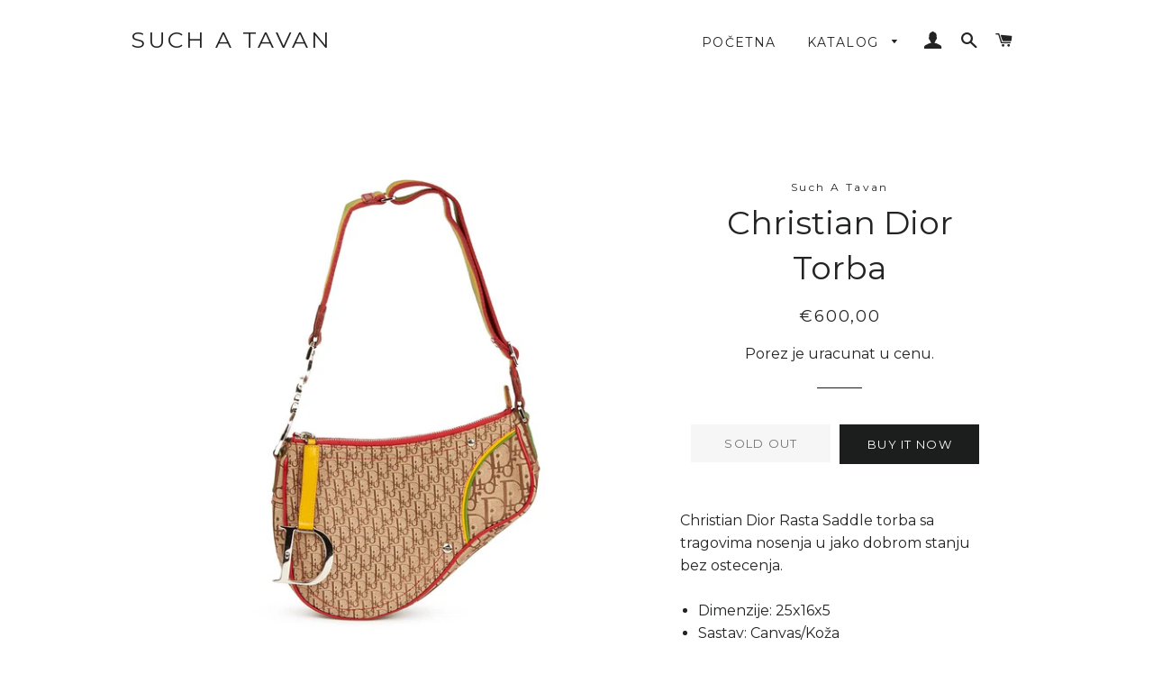

--- FILE ---
content_type: text/html; charset=utf-8
request_url: https://suchatavan.com/products/christian-dior-torba-3
body_size: 20343
content:
<!doctype html>
<html class="no-js" lang="en">
<head>






<!-- ROIHunterEasy HeadSnippet start -->

    

    <script type="text/javascript">
        (function() {

            var remarketingType = 'OTHER';

             // if current page is NOT cart page
            var cartPageActive = false; // unset cart page flag
            

             // if current page is product page
            var productPageActive = true; // set product page flag

            // purpose of this object is already described above
            var facebookEventParams = {
                value: '600.0',
                content_name: 'Christian Dior Torba',
                content_type: 'product',
                currency: 'EUR',
                owner: 'rh_easy',
                content_ids: [ 'shopify_6658469986390_39599116091478' ]
        };

            var prodId = 'shopify_6658469986390_39599116091478';
            var prodTotalValue = 600.0;
            // same as facebookEventParams but for google
            if (remarketingType == 'OTHER') {
                var googleTagParams = {
                    dynx_itemid: prodId,
                    dynx_pagetype: 'offerdetail',
                    dynx_totalvalue: prodTotalValue
                };
            } else {
                var googleTagParams = { // same iteration logic as in itemsCart but for google we need product ids only
                    ecomm_prodid: prodId,
                    ecomm_pagetype: 'product',
                    ecomm_totalvalue: prodTotalValue
                };
            }

            

            
            var collectionPageActive = false;
            

            
            var mainPageActive = false;
            

            var cartPage = {
                active: cartPageActive, // flag true/false
                // if facebookEventParams is undefined set facebookEventParams = null
                facebookEventParams: typeof facebookEventParams !== 'undefined' ? facebookEventParams : null,
                googleTagParams: typeof googleTagParams !== 'undefined' ? googleTagParams : null
            };

            var productPage = {
                active: productPageActive, // flag true/false
                facebookEventParams: typeof facebookEventParams !== 'undefined' ? facebookEventParams : null,
                googleTagParams: typeof googleTagParams !== 'undefined' ? googleTagParams : null
            };

            var collectionPage = {
                active: collectionPageActive, // flag true/false
                facebookEventParams: null,
                googleTagParams: typeof googleTagParams !== 'undefined' ? googleTagParams : null
            };

            var mainPage = {
                active: mainPageActive,
                facebookEventParams: null,
                googleTagParams: typeof googleTagParams !== 'undefined' ? googleTagParams : null
            };

            // here we initialize our global object which contains all necessary information for
            // our all scripts which fired some google or facebook analytic events etc.
            // we should use some unique name to identify this object to avoid names conflict
            // relative to other global objects
            var hash = 'ROIHunterEasy_5a83c915b9f3150f071dd42973557062ac2f30b295a5b6393544410da07ecb27';
            window[hash] = {
                cartPage: cartPage,
                productPage: productPage,
                collectionPage: collectionPage,
                mainPage: mainPage,
                remarketingType: remarketingType
            };

            // begin: initialize our rheasy_fbq object for facebook tracking
            window[hash].rheasy_fbq = function() {
                if (arguments.length === 0) {
                    return;
                }

                var pixelId, trackType, contentObj;     //get parameters:

                if (typeof arguments[0] === 'string') pixelId = arguments[0];       //param string PIXEL ID
                if (typeof arguments[1] === 'string') trackType = arguments[1];     //param string TRACK TYPE (PageView, Purchase)
                if (typeof arguments[2] === 'object') contentObj = arguments[2];    //param object (may be null):
                                                                                    //    {value : subtotal_price,
                                                                                    //     content_type : some_string,
                                                                                    //     currency : shop_curency,
                                                                                    //     contents : [{id, quantity, item_price}, ...] instance of array
                                                                                    //    }

                var argumentsAreValid = typeof pixelId === 'string' && pixelId.replace(/\s+/gi, '') !== '' &&
                    typeof trackType === 'string' && trackType.replace(/\s+/gi, '') !== '';

                if (!argumentsAreValid) {
                    console.error('RH PIXEL - INVALID ARGUMENTS');
                    return;
                }

                var params = [];
                params.push('id=' + encodeURIComponent(pixelId));
                switch (trackType) {
                    case 'PageView':
                    case 'ViewContent':
                    case 'Search':
                    case 'AddToCart':
                    case 'InitiateCheckout':
                    case 'AddPaymentInfo':
                    case 'Lead':
                    case 'CompleteRegistration':
                    case 'Purchase':
                    case 'AddToWishlist':
                        params.push('ev=' + encodeURIComponent(trackType));
                        break;
                    default:
                        console.error('RH PIXEL - BAD TRACKTYPE');
                        return;
                }

                params.push('dl=' + encodeURIComponent(document.location.href));
                if (document.referrer) params.push('rl=' + encodeURIComponent(document.referrer));
                params.push('if=false');
                params.push('ts=' + new Date().getTime());

                /* Custom parameters to string */
                if (typeof contentObj === 'object') {                                               //`contents : [{id, quantity, item_price}, ...]` to string
                    for (var u in contentObj) {
                        if (typeof contentObj[u] === 'object' && contentObj[u] instanceof Array) {  // `[{id, quantity, item_price}, ...]` to string
                            if (contentObj[u].length > 0) {
                                for (var y = 0; y < contentObj[u].length; y++) {
                                    if (typeof contentObj[u][y] === 'object') {                     // `{id, quantity, item_price}` to string
                                        contentObj[u][y] = JSON.stringify(contentObj[u][y]);
                                    }
                                    contentObj[u][y] = (contentObj[u][y] + '')  //JSON to string
                                        .replace(/^\s+|\s+$/gi, '')             //delete white characterts from begin on end of the string
                                        .replace(/\s+/gi, ' ')                  //replace white characters inside string to ' '
                                }
                                params.push('cd[' + u + ']=' + encodeURIComponent(contentObj[u].join(',')   //create JSON array - [param1,param2,param3]
                                    .replace(/^/gi, '[')
                                    .replace(/$/gi, ']')))
                            }
                        } else if (typeof contentObj[u] === 'string') {
                            params.push('cd[' + u + ']=' + encodeURIComponent(contentObj[u]));
                        }
                    }
                }

                var imgId = new Date().getTime();
                var img = document.createElement('img');
                img.id = 'fb_' + imgId, img.src = 'https://www.facebook.com/tr/?' + params.join('&'), img.width = 1, img.height = 1, img.style = 'display:none;';
                document.head.appendChild(img);
                window.setTimeout(function() { var t = document.getElementById('fb_' + imgId);
                    t.parentElement.removeChild(t); }, 1000);

            };
            // end of: initializing rheasy_fbq object
        })();
    </script><!-- ROIHunterEasy HeadSnippet end -->


  <!-- Basic page needs ================================================== -->
  <meta charset="utf-8">
  <meta http-equiv="X-UA-Compatible" content="IE=edge,chrome=1">

  
<meta name="p:domain_verify" content="34cc4c6a14467d40a249677b854bc5c3"/>
  <!-- Title and description ================================================== -->
  <title>
  Christian Dior Torba &ndash; Such A Tavan
  </title>
  <!--1DEA MTL App Hook start-->
<script type="text/javascript">
    function appendScript(){
        (function (m, k, l, e, a, d) {
            if ('mtlEngine' in m) return true;
            d = k.createElement(l); d.src = e; d.async = true;
            a = k.querySelector(l); a.parentNode.insertBefore(d, a);
        })(window, document, 'script', 'https://mtl.eraofecom.org/pull/suchatavan.myshopify.com/hook.js', 'Era of Ecom');
    }
    if (document.readyState === "complete" || document.readyState === "interactive") {
        appendScript();
    } else {
        window.addEventListener("load", appendScript);
    }
</script>
<!--1DEA MTL App Hook end-->



  
  <meta name="description" content="Christian Dior Rasta Saddle torba sa tragovima nosenja u jako dobrom stanju bez ostecenja. Dimenzije: 25x16x5 Sastav: Canvas/Koža">
  

  <!-- Helpers ================================================== -->
  <!-- /snippets/social-meta-tags.liquid -->




<meta property="og:site_name" content="Such A Tavan">
<meta property="og:url" content="https://suchatavan.com/products/christian-dior-torba-3">
<meta property="og:title" content="Christian Dior Torba">
<meta property="og:type" content="product">
<meta property="og:description" content="Christian Dior Rasta Saddle torba sa tragovima nosenja u jako dobrom stanju bez ostecenja. Dimenzije: 25x16x5 Sastav: Canvas/Koža">

  <meta property="og:price:amount" content="600,00">
  <meta property="og:price:currency" content="EUR">

<meta property="og:image" content="http://suchatavan.com/cdn/shop/products/090A13FB-C585-449D-AB28-1529CF811C53_1200x1200.jpg?v=1635772284"><meta property="og:image" content="http://suchatavan.com/cdn/shop/products/DC51F262-0242-4657-B064-4A3A7F68CF38_1200x1200.jpg?v=1635772284"><meta property="og:image" content="http://suchatavan.com/cdn/shop/products/7A830CD2-3964-427D-87A1-79E727181102_1200x1200.jpg?v=1635772285">
<meta property="og:image:secure_url" content="https://suchatavan.com/cdn/shop/products/090A13FB-C585-449D-AB28-1529CF811C53_1200x1200.jpg?v=1635772284"><meta property="og:image:secure_url" content="https://suchatavan.com/cdn/shop/products/DC51F262-0242-4657-B064-4A3A7F68CF38_1200x1200.jpg?v=1635772284"><meta property="og:image:secure_url" content="https://suchatavan.com/cdn/shop/products/7A830CD2-3964-427D-87A1-79E727181102_1200x1200.jpg?v=1635772285">


<meta name="twitter:card" content="summary_large_image">
<meta name="twitter:title" content="Christian Dior Torba">
<meta name="twitter:description" content="Christian Dior Rasta Saddle torba sa tragovima nosenja u jako dobrom stanju bez ostecenja. Dimenzije: 25x16x5 Sastav: Canvas/Koža">

  <link rel="canonical" href="https://suchatavan.com/products/christian-dior-torba-3">
  <meta name="viewport" content="width=device-width,initial-scale=1,shrink-to-fit=no">
  <meta name="theme-color" content="#1c1d1d">

  <!-- CSS ================================================== -->
  <link href="//suchatavan.com/cdn/shop/t/2/assets/timber.scss.css?v=101677029459242228301759252137" rel="stylesheet" type="text/css" media="all" />
  <link href="//suchatavan.com/cdn/shop/t/2/assets/theme.scss.css?v=128166412333728928021759252136" rel="stylesheet" type="text/css" media="all" />

  <!-- Sections ================================================== -->
  <script>
    window.theme = window.theme || {};
    theme.strings = {
      zoomClose: "Close (Esc)",
      zoomPrev: "Previous (Left arrow key)",
      zoomNext: "Next (Right arrow key)",
      moneyFormat: "\u003cspan class=money\u003e€{{amount_with_comma_separator}}\u003c\/span\u003e",
      addressError: "Error looking up that address",
      addressNoResults: "No results for that address",
      addressQueryLimit: "You have exceeded the Google API usage limit. Consider upgrading to a \u003ca href=\"https:\/\/developers.google.com\/maps\/premium\/usage-limits\"\u003ePremium Plan\u003c\/a\u003e.",
      authError: "There was a problem authenticating your Google Maps account.",
      cartEmpty: "Vasa korpa je prazna",
      cartCookie: "Enable cookies to use the shopping cart",
      cartSavings: "You're saving [savings]"
    };
    theme.settings = {
      cartType: "drawer",
      gridType: "collage"
    };
  </script>

  <script src="//suchatavan.com/cdn/shop/t/2/assets/jquery-2.2.3.min.js?v=58211863146907186831553503145" type="text/javascript"></script>

  <script src="//suchatavan.com/cdn/shop/t/2/assets/lazysizes.min.js?v=37531750901115495291553503145" async="async"></script>

  <script src="//suchatavan.com/cdn/shop/t/2/assets/theme.js?v=98362683587980349501553503151" defer="defer"></script>

  <!-- Header hook for plugins ================================================== -->
  <!-- "snippets/buddha-megamenu-before.liquid" was not rendered, the associated app was uninstalled -->
  <!-- "snippets/buddha-megamenu.liquid" was not rendered, the associated app was uninstalled -->
  <script>window.performance && window.performance.mark && window.performance.mark('shopify.content_for_header.start');</script><meta name="google-site-verification" content="2KMCCbG8YeP8mWH_L3ddP47dl_qdMevYiDPXHbiTilk">
<meta id="shopify-digital-wallet" name="shopify-digital-wallet" content="/4770365526/digital_wallets/dialog">
<link rel="alternate" type="application/json+oembed" href="https://suchatavan.com/products/christian-dior-torba-3.oembed">
<script async="async" src="/checkouts/internal/preloads.js?locale=en-DE"></script>
<script id="shopify-features" type="application/json">{"accessToken":"1985fcd89f1d05b076bc85757d6b5e67","betas":["rich-media-storefront-analytics"],"domain":"suchatavan.com","predictiveSearch":true,"shopId":4770365526,"locale":"en"}</script>
<script>var Shopify = Shopify || {};
Shopify.shop = "suchatavan.myshopify.com";
Shopify.locale = "en";
Shopify.currency = {"active":"EUR","rate":"1.0"};
Shopify.country = "DE";
Shopify.theme = {"name":"Brooklyn","id":39194689622,"schema_name":"Brooklyn","schema_version":"12.0.2","theme_store_id":730,"role":"main"};
Shopify.theme.handle = "null";
Shopify.theme.style = {"id":null,"handle":null};
Shopify.cdnHost = "suchatavan.com/cdn";
Shopify.routes = Shopify.routes || {};
Shopify.routes.root = "/";</script>
<script type="module">!function(o){(o.Shopify=o.Shopify||{}).modules=!0}(window);</script>
<script>!function(o){function n(){var o=[];function n(){o.push(Array.prototype.slice.apply(arguments))}return n.q=o,n}var t=o.Shopify=o.Shopify||{};t.loadFeatures=n(),t.autoloadFeatures=n()}(window);</script>
<script id="shop-js-analytics" type="application/json">{"pageType":"product"}</script>
<script defer="defer" async type="module" src="//suchatavan.com/cdn/shopifycloud/shop-js/modules/v2/client.init-shop-cart-sync_BdyHc3Nr.en.esm.js"></script>
<script defer="defer" async type="module" src="//suchatavan.com/cdn/shopifycloud/shop-js/modules/v2/chunk.common_Daul8nwZ.esm.js"></script>
<script type="module">
  await import("//suchatavan.com/cdn/shopifycloud/shop-js/modules/v2/client.init-shop-cart-sync_BdyHc3Nr.en.esm.js");
await import("//suchatavan.com/cdn/shopifycloud/shop-js/modules/v2/chunk.common_Daul8nwZ.esm.js");

  window.Shopify.SignInWithShop?.initShopCartSync?.({"fedCMEnabled":true,"windoidEnabled":true});

</script>
<script>(function() {
  var isLoaded = false;
  function asyncLoad() {
    if (isLoaded) return;
    isLoaded = true;
    var urls = ["https:\/\/cdn2.shopify.com\/s\/files\/1\/2233\/5399\/t\/1\/assets\/trust_hero_4770365526.js?646942\u0026shop=suchatavan.myshopify.com","https:\/\/cdn2.shopify.com\/s\/files\/1\/2233\/5399\/t\/1\/assets\/trust_hero_4770365526.js?646943\u0026shop=suchatavan.myshopify.com","https:\/\/d2ri8b9356zs03.cloudfront.net\/js\/gdpr_cookie_consent.min.js?shop=suchatavan.myshopify.com","https:\/\/cdn.nfcube.com\/instafeed-9cffe3e40846489818bf9b9b94a8e27b.js?shop=suchatavan.myshopify.com"];
    for (var i = 0; i < urls.length; i++) {
      var s = document.createElement('script');
      s.type = 'text/javascript';
      s.async = true;
      s.src = urls[i];
      var x = document.getElementsByTagName('script')[0];
      x.parentNode.insertBefore(s, x);
    }
  };
  if(window.attachEvent) {
    window.attachEvent('onload', asyncLoad);
  } else {
    window.addEventListener('load', asyncLoad, false);
  }
})();</script>
<script id="__st">var __st={"a":4770365526,"offset":3600,"reqid":"d0b84a95-bd12-4cde-940a-1da15f9f2f69-1768947611","pageurl":"suchatavan.com\/products\/christian-dior-torba-3","u":"4687eeb899d5","p":"product","rtyp":"product","rid":6658469986390};</script>
<script>window.ShopifyPaypalV4VisibilityTracking = true;</script>
<script id="captcha-bootstrap">!function(){'use strict';const t='contact',e='account',n='new_comment',o=[[t,t],['blogs',n],['comments',n],[t,'customer']],c=[[e,'customer_login'],[e,'guest_login'],[e,'recover_customer_password'],[e,'create_customer']],r=t=>t.map((([t,e])=>`form[action*='/${t}']:not([data-nocaptcha='true']) input[name='form_type'][value='${e}']`)).join(','),a=t=>()=>t?[...document.querySelectorAll(t)].map((t=>t.form)):[];function s(){const t=[...o],e=r(t);return a(e)}const i='password',u='form_key',d=['recaptcha-v3-token','g-recaptcha-response','h-captcha-response',i],f=()=>{try{return window.sessionStorage}catch{return}},m='__shopify_v',_=t=>t.elements[u];function p(t,e,n=!1){try{const o=window.sessionStorage,c=JSON.parse(o.getItem(e)),{data:r}=function(t){const{data:e,action:n}=t;return t[m]||n?{data:e,action:n}:{data:t,action:n}}(c);for(const[e,n]of Object.entries(r))t.elements[e]&&(t.elements[e].value=n);n&&o.removeItem(e)}catch(o){console.error('form repopulation failed',{error:o})}}const l='form_type',E='cptcha';function T(t){t.dataset[E]=!0}const w=window,h=w.document,L='Shopify',v='ce_forms',y='captcha';let A=!1;((t,e)=>{const n=(g='f06e6c50-85a8-45c8-87d0-21a2b65856fe',I='https://cdn.shopify.com/shopifycloud/storefront-forms-hcaptcha/ce_storefront_forms_captcha_hcaptcha.v1.5.2.iife.js',D={infoText:'Protected by hCaptcha',privacyText:'Privacy',termsText:'Terms'},(t,e,n)=>{const o=w[L][v],c=o.bindForm;if(c)return c(t,g,e,D).then(n);var r;o.q.push([[t,g,e,D],n]),r=I,A||(h.body.append(Object.assign(h.createElement('script'),{id:'captcha-provider',async:!0,src:r})),A=!0)});var g,I,D;w[L]=w[L]||{},w[L][v]=w[L][v]||{},w[L][v].q=[],w[L][y]=w[L][y]||{},w[L][y].protect=function(t,e){n(t,void 0,e),T(t)},Object.freeze(w[L][y]),function(t,e,n,w,h,L){const[v,y,A,g]=function(t,e,n){const i=e?o:[],u=t?c:[],d=[...i,...u],f=r(d),m=r(i),_=r(d.filter((([t,e])=>n.includes(e))));return[a(f),a(m),a(_),s()]}(w,h,L),I=t=>{const e=t.target;return e instanceof HTMLFormElement?e:e&&e.form},D=t=>v().includes(t);t.addEventListener('submit',(t=>{const e=I(t);if(!e)return;const n=D(e)&&!e.dataset.hcaptchaBound&&!e.dataset.recaptchaBound,o=_(e),c=g().includes(e)&&(!o||!o.value);(n||c)&&t.preventDefault(),c&&!n&&(function(t){try{if(!f())return;!function(t){const e=f();if(!e)return;const n=_(t);if(!n)return;const o=n.value;o&&e.removeItem(o)}(t);const e=Array.from(Array(32),(()=>Math.random().toString(36)[2])).join('');!function(t,e){_(t)||t.append(Object.assign(document.createElement('input'),{type:'hidden',name:u})),t.elements[u].value=e}(t,e),function(t,e){const n=f();if(!n)return;const o=[...t.querySelectorAll(`input[type='${i}']`)].map((({name:t})=>t)),c=[...d,...o],r={};for(const[a,s]of new FormData(t).entries())c.includes(a)||(r[a]=s);n.setItem(e,JSON.stringify({[m]:1,action:t.action,data:r}))}(t,e)}catch(e){console.error('failed to persist form',e)}}(e),e.submit())}));const S=(t,e)=>{t&&!t.dataset[E]&&(n(t,e.some((e=>e===t))),T(t))};for(const o of['focusin','change'])t.addEventListener(o,(t=>{const e=I(t);D(e)&&S(e,y())}));const B=e.get('form_key'),M=e.get(l),P=B&&M;t.addEventListener('DOMContentLoaded',(()=>{const t=y();if(P)for(const e of t)e.elements[l].value===M&&p(e,B);[...new Set([...A(),...v().filter((t=>'true'===t.dataset.shopifyCaptcha))])].forEach((e=>S(e,t)))}))}(h,new URLSearchParams(w.location.search),n,t,e,['guest_login'])})(!0,!0)}();</script>
<script integrity="sha256-4kQ18oKyAcykRKYeNunJcIwy7WH5gtpwJnB7kiuLZ1E=" data-source-attribution="shopify.loadfeatures" defer="defer" src="//suchatavan.com/cdn/shopifycloud/storefront/assets/storefront/load_feature-a0a9edcb.js" crossorigin="anonymous"></script>
<script data-source-attribution="shopify.dynamic_checkout.dynamic.init">var Shopify=Shopify||{};Shopify.PaymentButton=Shopify.PaymentButton||{isStorefrontPortableWallets:!0,init:function(){window.Shopify.PaymentButton.init=function(){};var t=document.createElement("script");t.src="https://suchatavan.com/cdn/shopifycloud/portable-wallets/latest/portable-wallets.en.js",t.type="module",document.head.appendChild(t)}};
</script>
<script data-source-attribution="shopify.dynamic_checkout.buyer_consent">
  function portableWalletsHideBuyerConsent(e){var t=document.getElementById("shopify-buyer-consent"),n=document.getElementById("shopify-subscription-policy-button");t&&n&&(t.classList.add("hidden"),t.setAttribute("aria-hidden","true"),n.removeEventListener("click",e))}function portableWalletsShowBuyerConsent(e){var t=document.getElementById("shopify-buyer-consent"),n=document.getElementById("shopify-subscription-policy-button");t&&n&&(t.classList.remove("hidden"),t.removeAttribute("aria-hidden"),n.addEventListener("click",e))}window.Shopify?.PaymentButton&&(window.Shopify.PaymentButton.hideBuyerConsent=portableWalletsHideBuyerConsent,window.Shopify.PaymentButton.showBuyerConsent=portableWalletsShowBuyerConsent);
</script>
<script>
  function portableWalletsCleanup(e){e&&e.src&&console.error("Failed to load portable wallets script "+e.src);var t=document.querySelectorAll("shopify-accelerated-checkout .shopify-payment-button__skeleton, shopify-accelerated-checkout-cart .wallet-cart-button__skeleton"),e=document.getElementById("shopify-buyer-consent");for(let e=0;e<t.length;e++)t[e].remove();e&&e.remove()}function portableWalletsNotLoadedAsModule(e){e instanceof ErrorEvent&&"string"==typeof e.message&&e.message.includes("import.meta")&&"string"==typeof e.filename&&e.filename.includes("portable-wallets")&&(window.removeEventListener("error",portableWalletsNotLoadedAsModule),window.Shopify.PaymentButton.failedToLoad=e,"loading"===document.readyState?document.addEventListener("DOMContentLoaded",window.Shopify.PaymentButton.init):window.Shopify.PaymentButton.init())}window.addEventListener("error",portableWalletsNotLoadedAsModule);
</script>

<script type="module" src="https://suchatavan.com/cdn/shopifycloud/portable-wallets/latest/portable-wallets.en.js" onError="portableWalletsCleanup(this)" crossorigin="anonymous"></script>
<script nomodule>
  document.addEventListener("DOMContentLoaded", portableWalletsCleanup);
</script>

<link id="shopify-accelerated-checkout-styles" rel="stylesheet" media="screen" href="https://suchatavan.com/cdn/shopifycloud/portable-wallets/latest/accelerated-checkout-backwards-compat.css" crossorigin="anonymous">
<style id="shopify-accelerated-checkout-cart">
        #shopify-buyer-consent {
  margin-top: 1em;
  display: inline-block;
  width: 100%;
}

#shopify-buyer-consent.hidden {
  display: none;
}

#shopify-subscription-policy-button {
  background: none;
  border: none;
  padding: 0;
  text-decoration: underline;
  font-size: inherit;
  cursor: pointer;
}

#shopify-subscription-policy-button::before {
  box-shadow: none;
}

      </style>

<script>window.performance && window.performance.mark && window.performance.mark('shopify.content_for_header.end');</script>

  <script src="//suchatavan.com/cdn/shop/t/2/assets/modernizr.min.js?v=21391054748206432451553503146" type="text/javascript"></script>

  
  


<link href="//suchatavan.com/cdn/shop/t/2/assets/v3globomenu.css?v=165827229585763542081553530430" rel="stylesheet" type="text/css" media="all">
<script>
  var MenuApp = {
    shop 	: 'suchatavan.myshopify.com',
    menu	: "no-menu",
    themeId	: 730,
    menuClass	: 'globomenu-store-730 globomenu globomenu-main globomenu-horizontal globomenu-transition-shift globomenu-items-align-left globomenu-sub-indicators  globomenu-trigger-hover globomenu-responsive globomenu-responsive-collapse ',
    mobileBtn	: '<a class="globomenu-responsive-toggle-730 globomenu-responsive-toggle globomenu-responsive-toggle-content-align-left"><i class="fa fa-bars"></i>Menu</a>',
    linkLists	: {
      
        'main-menu':{
		  title : "Main menu",
    	  items : ["/","/collections/all"],
    	  names : ["Početna","Katalog"]
      	},
      
        'footer':{
		  title : "Footer menu",
    	  items : ["/pages/o-nama","/pages/komisiona-prodaja","/pages/narucivanje-i-placanje","/pages/politika-privatnosti","/pages/kontaktirajte-nas"],
    	  names : ["O nama ","Komisiona prodaja","Naručivanje, plaćanje i reklamacije","Politika privatnosti","Kontaktirajte nas "]
      	},
      
        '145917542486-child-77a9b9a8d5453a2e77eaebc9115300fb-legacy-katalog':{
		  title : "Katalog",
    	  items : ["/collections/haljine","/collections/duxevi-i-majice","/collections/kompleti-i-bluze","/collections/outwear","/collections/obuca","/collections/jeans","/collections/tasne-nakit-i-sitnice","/collections/aksesoari","/collections/vintage"],
    	  names : ["Haljine Suknje","Duksevi Majice","Blejzeri Bluze Kompleti","Outwear","Obuca","Jeans","Torbe","Aksesoari","Vintage"]
      	},
      
        'customer-account-main-menu':{
		  title : "Customer account main menu",
    	  items : ["/","https://shopify.com/4770365526/account/orders?locale=en&region_country=DE"],
    	  names : ["Shop","Orders"]
      	}
      
  	}
  };
</script>
<script id="globo-hidden-menu" type="text/html">
<li class="globomenu-item  globomenu-item-level-0 gin">
                    <a class="globomenu-target  globomenu-target-with-icon globomenu-item-layout-icon_left globomenu-item-layout-icon_left globomenu-target-with-icon globomenu-item-layout-icon_left" href="/"><i class="globomenu-icon fa fa-home"></i><span class="globomenu-target-title globomenu-target-text">Home</span></a></li><li class="globomenu-item  globomenu-item-level-0 globomenu-item-has-children globomenu-has-submenu-drop globomenu-has-submenu-flyout">
                    <a class="globomenu-target "><span class="globomenu-target-title globomenu-target-text">Shop</span><i class="globomenu-retractor fa fa-times"></i></a><ul class="globomenu-submenu globomenu-submenu-drop globomenu-submenu-type-flyout globomenu-submenu-align-left_edge_bar"><li class="globomenu-item  gin">
                    <a class="globomenu-target " href="/products/betsy-johnson-haljina"><span class="globomenu-target-title globomenu-target-text">Haljine</span></a></li><li class="globomenu-item  gin">
                    <a class="globomenu-target " href="/products/fendi-haljina"><span class="globomenu-target-title globomenu-target-text">Haljine</span></a></li></ul></li></script>

<script src="//suchatavan.com/cdn/shop/t/2/assets/v3globomenu.js?v=22963776041861690441553530134" type="text/javascript"></script>
<script>MenuApp.init();</script>

<meta class='easybot' content='[{&quot;status&quot;:1,&quot;userflow&quot;:1,&quot;message_text&quot;:&quot;&quot;,&quot;display_timeout&quot;:1,&quot;icon_image&quot;:&quot;&quot;,&quot;small_icon&quot;:1,&quot;chat_title&quot;:&quot;Message us&quot;,&quot;border_color&quot;:&quot;673C58&quot;,&quot;reply_text&quot;:&quot;Write a reply...&quot;,&quot;position&quot;:&quot;bottom&quot;,&quot;social_page_id&quot;:&quot;2081382245317421&quot;}]'>
      <link href="//suchatavan.com/cdn/shop/t/2/assets/paymentfont.scss.css?v=79075226259166800151759252134" rel="stylesheet" type="text/css" media="all" />
    
 

<script>window.__pagefly_analytics_settings__ = {"acceptTracking":false};</script>
 <link href="https://monorail-edge.shopifysvc.com" rel="dns-prefetch">
<script>(function(){if ("sendBeacon" in navigator && "performance" in window) {try {var session_token_from_headers = performance.getEntriesByType('navigation')[0].serverTiming.find(x => x.name == '_s').description;} catch {var session_token_from_headers = undefined;}var session_cookie_matches = document.cookie.match(/_shopify_s=([^;]*)/);var session_token_from_cookie = session_cookie_matches && session_cookie_matches.length === 2 ? session_cookie_matches[1] : "";var session_token = session_token_from_headers || session_token_from_cookie || "";function handle_abandonment_event(e) {var entries = performance.getEntries().filter(function(entry) {return /monorail-edge.shopifysvc.com/.test(entry.name);});if (!window.abandonment_tracked && entries.length === 0) {window.abandonment_tracked = true;var currentMs = Date.now();var navigation_start = performance.timing.navigationStart;var payload = {shop_id: 4770365526,url: window.location.href,navigation_start,duration: currentMs - navigation_start,session_token,page_type: "product"};window.navigator.sendBeacon("https://monorail-edge.shopifysvc.com/v1/produce", JSON.stringify({schema_id: "online_store_buyer_site_abandonment/1.1",payload: payload,metadata: {event_created_at_ms: currentMs,event_sent_at_ms: currentMs}}));}}window.addEventListener('pagehide', handle_abandonment_event);}}());</script>
<script id="web-pixels-manager-setup">(function e(e,d,r,n,o){if(void 0===o&&(o={}),!Boolean(null===(a=null===(i=window.Shopify)||void 0===i?void 0:i.analytics)||void 0===a?void 0:a.replayQueue)){var i,a;window.Shopify=window.Shopify||{};var t=window.Shopify;t.analytics=t.analytics||{};var s=t.analytics;s.replayQueue=[],s.publish=function(e,d,r){return s.replayQueue.push([e,d,r]),!0};try{self.performance.mark("wpm:start")}catch(e){}var l=function(){var e={modern:/Edge?\/(1{2}[4-9]|1[2-9]\d|[2-9]\d{2}|\d{4,})\.\d+(\.\d+|)|Firefox\/(1{2}[4-9]|1[2-9]\d|[2-9]\d{2}|\d{4,})\.\d+(\.\d+|)|Chrom(ium|e)\/(9{2}|\d{3,})\.\d+(\.\d+|)|(Maci|X1{2}).+ Version\/(15\.\d+|(1[6-9]|[2-9]\d|\d{3,})\.\d+)([,.]\d+|)( \(\w+\)|)( Mobile\/\w+|) Safari\/|Chrome.+OPR\/(9{2}|\d{3,})\.\d+\.\d+|(CPU[ +]OS|iPhone[ +]OS|CPU[ +]iPhone|CPU IPhone OS|CPU iPad OS)[ +]+(15[._]\d+|(1[6-9]|[2-9]\d|\d{3,})[._]\d+)([._]\d+|)|Android:?[ /-](13[3-9]|1[4-9]\d|[2-9]\d{2}|\d{4,})(\.\d+|)(\.\d+|)|Android.+Firefox\/(13[5-9]|1[4-9]\d|[2-9]\d{2}|\d{4,})\.\d+(\.\d+|)|Android.+Chrom(ium|e)\/(13[3-9]|1[4-9]\d|[2-9]\d{2}|\d{4,})\.\d+(\.\d+|)|SamsungBrowser\/([2-9]\d|\d{3,})\.\d+/,legacy:/Edge?\/(1[6-9]|[2-9]\d|\d{3,})\.\d+(\.\d+|)|Firefox\/(5[4-9]|[6-9]\d|\d{3,})\.\d+(\.\d+|)|Chrom(ium|e)\/(5[1-9]|[6-9]\d|\d{3,})\.\d+(\.\d+|)([\d.]+$|.*Safari\/(?![\d.]+ Edge\/[\d.]+$))|(Maci|X1{2}).+ Version\/(10\.\d+|(1[1-9]|[2-9]\d|\d{3,})\.\d+)([,.]\d+|)( \(\w+\)|)( Mobile\/\w+|) Safari\/|Chrome.+OPR\/(3[89]|[4-9]\d|\d{3,})\.\d+\.\d+|(CPU[ +]OS|iPhone[ +]OS|CPU[ +]iPhone|CPU IPhone OS|CPU iPad OS)[ +]+(10[._]\d+|(1[1-9]|[2-9]\d|\d{3,})[._]\d+)([._]\d+|)|Android:?[ /-](13[3-9]|1[4-9]\d|[2-9]\d{2}|\d{4,})(\.\d+|)(\.\d+|)|Mobile Safari.+OPR\/([89]\d|\d{3,})\.\d+\.\d+|Android.+Firefox\/(13[5-9]|1[4-9]\d|[2-9]\d{2}|\d{4,})\.\d+(\.\d+|)|Android.+Chrom(ium|e)\/(13[3-9]|1[4-9]\d|[2-9]\d{2}|\d{4,})\.\d+(\.\d+|)|Android.+(UC? ?Browser|UCWEB|U3)[ /]?(15\.([5-9]|\d{2,})|(1[6-9]|[2-9]\d|\d{3,})\.\d+)\.\d+|SamsungBrowser\/(5\.\d+|([6-9]|\d{2,})\.\d+)|Android.+MQ{2}Browser\/(14(\.(9|\d{2,})|)|(1[5-9]|[2-9]\d|\d{3,})(\.\d+|))(\.\d+|)|K[Aa][Ii]OS\/(3\.\d+|([4-9]|\d{2,})\.\d+)(\.\d+|)/},d=e.modern,r=e.legacy,n=navigator.userAgent;return n.match(d)?"modern":n.match(r)?"legacy":"unknown"}(),u="modern"===l?"modern":"legacy",c=(null!=n?n:{modern:"",legacy:""})[u],f=function(e){return[e.baseUrl,"/wpm","/b",e.hashVersion,"modern"===e.buildTarget?"m":"l",".js"].join("")}({baseUrl:d,hashVersion:r,buildTarget:u}),m=function(e){var d=e.version,r=e.bundleTarget,n=e.surface,o=e.pageUrl,i=e.monorailEndpoint;return{emit:function(e){var a=e.status,t=e.errorMsg,s=(new Date).getTime(),l=JSON.stringify({metadata:{event_sent_at_ms:s},events:[{schema_id:"web_pixels_manager_load/3.1",payload:{version:d,bundle_target:r,page_url:o,status:a,surface:n,error_msg:t},metadata:{event_created_at_ms:s}}]});if(!i)return console&&console.warn&&console.warn("[Web Pixels Manager] No Monorail endpoint provided, skipping logging."),!1;try{return self.navigator.sendBeacon.bind(self.navigator)(i,l)}catch(e){}var u=new XMLHttpRequest;try{return u.open("POST",i,!0),u.setRequestHeader("Content-Type","text/plain"),u.send(l),!0}catch(e){return console&&console.warn&&console.warn("[Web Pixels Manager] Got an unhandled error while logging to Monorail."),!1}}}}({version:r,bundleTarget:l,surface:e.surface,pageUrl:self.location.href,monorailEndpoint:e.monorailEndpoint});try{o.browserTarget=l,function(e){var d=e.src,r=e.async,n=void 0===r||r,o=e.onload,i=e.onerror,a=e.sri,t=e.scriptDataAttributes,s=void 0===t?{}:t,l=document.createElement("script"),u=document.querySelector("head"),c=document.querySelector("body");if(l.async=n,l.src=d,a&&(l.integrity=a,l.crossOrigin="anonymous"),s)for(var f in s)if(Object.prototype.hasOwnProperty.call(s,f))try{l.dataset[f]=s[f]}catch(e){}if(o&&l.addEventListener("load",o),i&&l.addEventListener("error",i),u)u.appendChild(l);else{if(!c)throw new Error("Did not find a head or body element to append the script");c.appendChild(l)}}({src:f,async:!0,onload:function(){if(!function(){var e,d;return Boolean(null===(d=null===(e=window.Shopify)||void 0===e?void 0:e.analytics)||void 0===d?void 0:d.initialized)}()){var d=window.webPixelsManager.init(e)||void 0;if(d){var r=window.Shopify.analytics;r.replayQueue.forEach((function(e){var r=e[0],n=e[1],o=e[2];d.publishCustomEvent(r,n,o)})),r.replayQueue=[],r.publish=d.publishCustomEvent,r.visitor=d.visitor,r.initialized=!0}}},onerror:function(){return m.emit({status:"failed",errorMsg:"".concat(f," has failed to load")})},sri:function(e){var d=/^sha384-[A-Za-z0-9+/=]+$/;return"string"==typeof e&&d.test(e)}(c)?c:"",scriptDataAttributes:o}),m.emit({status:"loading"})}catch(e){m.emit({status:"failed",errorMsg:(null==e?void 0:e.message)||"Unknown error"})}}})({shopId: 4770365526,storefrontBaseUrl: "https://suchatavan.com",extensionsBaseUrl: "https://extensions.shopifycdn.com/cdn/shopifycloud/web-pixels-manager",monorailEndpoint: "https://monorail-edge.shopifysvc.com/unstable/produce_batch",surface: "storefront-renderer",enabledBetaFlags: ["2dca8a86"],webPixelsConfigList: [{"id":"844595484","configuration":"{\"config\":\"{\\\"pixel_id\\\":\\\"GT-WK5GMM8\\\",\\\"gtag_events\\\":[{\\\"type\\\":\\\"purchase\\\",\\\"action_label\\\":\\\"MC-B7Q1P4W2SR\\\"},{\\\"type\\\":\\\"page_view\\\",\\\"action_label\\\":\\\"MC-B7Q1P4W2SR\\\"},{\\\"type\\\":\\\"view_item\\\",\\\"action_label\\\":\\\"MC-B7Q1P4W2SR\\\"}],\\\"enable_monitoring_mode\\\":false}\"}","eventPayloadVersion":"v1","runtimeContext":"OPEN","scriptVersion":"b2a88bafab3e21179ed38636efcd8a93","type":"APP","apiClientId":1780363,"privacyPurposes":[],"dataSharingAdjustments":{"protectedCustomerApprovalScopes":["read_customer_address","read_customer_email","read_customer_name","read_customer_personal_data","read_customer_phone"]}},{"id":"386957596","configuration":"{\"pixel_id\":\"695856650829253\",\"pixel_type\":\"facebook_pixel\",\"metaapp_system_user_token\":\"-\"}","eventPayloadVersion":"v1","runtimeContext":"OPEN","scriptVersion":"ca16bc87fe92b6042fbaa3acc2fbdaa6","type":"APP","apiClientId":2329312,"privacyPurposes":["ANALYTICS","MARKETING","SALE_OF_DATA"],"dataSharingAdjustments":{"protectedCustomerApprovalScopes":["read_customer_address","read_customer_email","read_customer_name","read_customer_personal_data","read_customer_phone"]}},{"id":"146997532","eventPayloadVersion":"v1","runtimeContext":"LAX","scriptVersion":"1","type":"CUSTOM","privacyPurposes":["ANALYTICS"],"name":"Google Analytics tag (migrated)"},{"id":"shopify-app-pixel","configuration":"{}","eventPayloadVersion":"v1","runtimeContext":"STRICT","scriptVersion":"0450","apiClientId":"shopify-pixel","type":"APP","privacyPurposes":["ANALYTICS","MARKETING"]},{"id":"shopify-custom-pixel","eventPayloadVersion":"v1","runtimeContext":"LAX","scriptVersion":"0450","apiClientId":"shopify-pixel","type":"CUSTOM","privacyPurposes":["ANALYTICS","MARKETING"]}],isMerchantRequest: false,initData: {"shop":{"name":"Such A Tavan","paymentSettings":{"currencyCode":"EUR"},"myshopifyDomain":"suchatavan.myshopify.com","countryCode":"RS","storefrontUrl":"https:\/\/suchatavan.com"},"customer":null,"cart":null,"checkout":null,"productVariants":[{"price":{"amount":600.0,"currencyCode":"EUR"},"product":{"title":"Christian Dior Torba","vendor":"Such A Tavan","id":"6658469986390","untranslatedTitle":"Christian Dior Torba","url":"\/products\/christian-dior-torba-3","type":""},"id":"39599116091478","image":{"src":"\/\/suchatavan.com\/cdn\/shop\/products\/090A13FB-C585-449D-AB28-1529CF811C53.jpg?v=1635772284"},"sku":"","title":"Default Title","untranslatedTitle":"Default Title"}],"purchasingCompany":null},},"https://suchatavan.com/cdn","fcfee988w5aeb613cpc8e4bc33m6693e112",{"modern":"","legacy":""},{"shopId":"4770365526","storefrontBaseUrl":"https:\/\/suchatavan.com","extensionBaseUrl":"https:\/\/extensions.shopifycdn.com\/cdn\/shopifycloud\/web-pixels-manager","surface":"storefront-renderer","enabledBetaFlags":"[\"2dca8a86\"]","isMerchantRequest":"false","hashVersion":"fcfee988w5aeb613cpc8e4bc33m6693e112","publish":"custom","events":"[[\"page_viewed\",{}],[\"product_viewed\",{\"productVariant\":{\"price\":{\"amount\":600.0,\"currencyCode\":\"EUR\"},\"product\":{\"title\":\"Christian Dior Torba\",\"vendor\":\"Such A Tavan\",\"id\":\"6658469986390\",\"untranslatedTitle\":\"Christian Dior Torba\",\"url\":\"\/products\/christian-dior-torba-3\",\"type\":\"\"},\"id\":\"39599116091478\",\"image\":{\"src\":\"\/\/suchatavan.com\/cdn\/shop\/products\/090A13FB-C585-449D-AB28-1529CF811C53.jpg?v=1635772284\"},\"sku\":\"\",\"title\":\"Default Title\",\"untranslatedTitle\":\"Default Title\"}}]]"});</script><script>
  window.ShopifyAnalytics = window.ShopifyAnalytics || {};
  window.ShopifyAnalytics.meta = window.ShopifyAnalytics.meta || {};
  window.ShopifyAnalytics.meta.currency = 'EUR';
  var meta = {"product":{"id":6658469986390,"gid":"gid:\/\/shopify\/Product\/6658469986390","vendor":"Such A Tavan","type":"","handle":"christian-dior-torba-3","variants":[{"id":39599116091478,"price":60000,"name":"Christian Dior Torba","public_title":null,"sku":""}],"remote":false},"page":{"pageType":"product","resourceType":"product","resourceId":6658469986390,"requestId":"d0b84a95-bd12-4cde-940a-1da15f9f2f69-1768947611"}};
  for (var attr in meta) {
    window.ShopifyAnalytics.meta[attr] = meta[attr];
  }
</script>
<script class="analytics">
  (function () {
    var customDocumentWrite = function(content) {
      var jquery = null;

      if (window.jQuery) {
        jquery = window.jQuery;
      } else if (window.Checkout && window.Checkout.$) {
        jquery = window.Checkout.$;
      }

      if (jquery) {
        jquery('body').append(content);
      }
    };

    var hasLoggedConversion = function(token) {
      if (token) {
        return document.cookie.indexOf('loggedConversion=' + token) !== -1;
      }
      return false;
    }

    var setCookieIfConversion = function(token) {
      if (token) {
        var twoMonthsFromNow = new Date(Date.now());
        twoMonthsFromNow.setMonth(twoMonthsFromNow.getMonth() + 2);

        document.cookie = 'loggedConversion=' + token + '; expires=' + twoMonthsFromNow;
      }
    }

    var trekkie = window.ShopifyAnalytics.lib = window.trekkie = window.trekkie || [];
    if (trekkie.integrations) {
      return;
    }
    trekkie.methods = [
      'identify',
      'page',
      'ready',
      'track',
      'trackForm',
      'trackLink'
    ];
    trekkie.factory = function(method) {
      return function() {
        var args = Array.prototype.slice.call(arguments);
        args.unshift(method);
        trekkie.push(args);
        return trekkie;
      };
    };
    for (var i = 0; i < trekkie.methods.length; i++) {
      var key = trekkie.methods[i];
      trekkie[key] = trekkie.factory(key);
    }
    trekkie.load = function(config) {
      trekkie.config = config || {};
      trekkie.config.initialDocumentCookie = document.cookie;
      var first = document.getElementsByTagName('script')[0];
      var script = document.createElement('script');
      script.type = 'text/javascript';
      script.onerror = function(e) {
        var scriptFallback = document.createElement('script');
        scriptFallback.type = 'text/javascript';
        scriptFallback.onerror = function(error) {
                var Monorail = {
      produce: function produce(monorailDomain, schemaId, payload) {
        var currentMs = new Date().getTime();
        var event = {
          schema_id: schemaId,
          payload: payload,
          metadata: {
            event_created_at_ms: currentMs,
            event_sent_at_ms: currentMs
          }
        };
        return Monorail.sendRequest("https://" + monorailDomain + "/v1/produce", JSON.stringify(event));
      },
      sendRequest: function sendRequest(endpointUrl, payload) {
        // Try the sendBeacon API
        if (window && window.navigator && typeof window.navigator.sendBeacon === 'function' && typeof window.Blob === 'function' && !Monorail.isIos12()) {
          var blobData = new window.Blob([payload], {
            type: 'text/plain'
          });

          if (window.navigator.sendBeacon(endpointUrl, blobData)) {
            return true;
          } // sendBeacon was not successful

        } // XHR beacon

        var xhr = new XMLHttpRequest();

        try {
          xhr.open('POST', endpointUrl);
          xhr.setRequestHeader('Content-Type', 'text/plain');
          xhr.send(payload);
        } catch (e) {
          console.log(e);
        }

        return false;
      },
      isIos12: function isIos12() {
        return window.navigator.userAgent.lastIndexOf('iPhone; CPU iPhone OS 12_') !== -1 || window.navigator.userAgent.lastIndexOf('iPad; CPU OS 12_') !== -1;
      }
    };
    Monorail.produce('monorail-edge.shopifysvc.com',
      'trekkie_storefront_load_errors/1.1',
      {shop_id: 4770365526,
      theme_id: 39194689622,
      app_name: "storefront",
      context_url: window.location.href,
      source_url: "//suchatavan.com/cdn/s/trekkie.storefront.cd680fe47e6c39ca5d5df5f0a32d569bc48c0f27.min.js"});

        };
        scriptFallback.async = true;
        scriptFallback.src = '//suchatavan.com/cdn/s/trekkie.storefront.cd680fe47e6c39ca5d5df5f0a32d569bc48c0f27.min.js';
        first.parentNode.insertBefore(scriptFallback, first);
      };
      script.async = true;
      script.src = '//suchatavan.com/cdn/s/trekkie.storefront.cd680fe47e6c39ca5d5df5f0a32d569bc48c0f27.min.js';
      first.parentNode.insertBefore(script, first);
    };
    trekkie.load(
      {"Trekkie":{"appName":"storefront","development":false,"defaultAttributes":{"shopId":4770365526,"isMerchantRequest":null,"themeId":39194689622,"themeCityHash":"5343717386771507559","contentLanguage":"en","currency":"EUR","eventMetadataId":"12563c72-4adc-48d8-b5a2-3eb90eaec520"},"isServerSideCookieWritingEnabled":true,"monorailRegion":"shop_domain","enabledBetaFlags":["65f19447"]},"Session Attribution":{},"S2S":{"facebookCapiEnabled":false,"source":"trekkie-storefront-renderer","apiClientId":580111}}
    );

    var loaded = false;
    trekkie.ready(function() {
      if (loaded) return;
      loaded = true;

      window.ShopifyAnalytics.lib = window.trekkie;

      var originalDocumentWrite = document.write;
      document.write = customDocumentWrite;
      try { window.ShopifyAnalytics.merchantGoogleAnalytics.call(this); } catch(error) {};
      document.write = originalDocumentWrite;

      window.ShopifyAnalytics.lib.page(null,{"pageType":"product","resourceType":"product","resourceId":6658469986390,"requestId":"d0b84a95-bd12-4cde-940a-1da15f9f2f69-1768947611","shopifyEmitted":true});

      var match = window.location.pathname.match(/checkouts\/(.+)\/(thank_you|post_purchase)/)
      var token = match? match[1]: undefined;
      if (!hasLoggedConversion(token)) {
        setCookieIfConversion(token);
        window.ShopifyAnalytics.lib.track("Viewed Product",{"currency":"EUR","variantId":39599116091478,"productId":6658469986390,"productGid":"gid:\/\/shopify\/Product\/6658469986390","name":"Christian Dior Torba","price":"600.00","sku":"","brand":"Such A Tavan","variant":null,"category":"","nonInteraction":true,"remote":false},undefined,undefined,{"shopifyEmitted":true});
      window.ShopifyAnalytics.lib.track("monorail:\/\/trekkie_storefront_viewed_product\/1.1",{"currency":"EUR","variantId":39599116091478,"productId":6658469986390,"productGid":"gid:\/\/shopify\/Product\/6658469986390","name":"Christian Dior Torba","price":"600.00","sku":"","brand":"Such A Tavan","variant":null,"category":"","nonInteraction":true,"remote":false,"referer":"https:\/\/suchatavan.com\/products\/christian-dior-torba-3"});
      }
    });


        var eventsListenerScript = document.createElement('script');
        eventsListenerScript.async = true;
        eventsListenerScript.src = "//suchatavan.com/cdn/shopifycloud/storefront/assets/shop_events_listener-3da45d37.js";
        document.getElementsByTagName('head')[0].appendChild(eventsListenerScript);

})();</script>
  <script>
  if (!window.ga || (window.ga && typeof window.ga !== 'function')) {
    window.ga = function ga() {
      (window.ga.q = window.ga.q || []).push(arguments);
      if (window.Shopify && window.Shopify.analytics && typeof window.Shopify.analytics.publish === 'function') {
        window.Shopify.analytics.publish("ga_stub_called", {}, {sendTo: "google_osp_migration"});
      }
      console.error("Shopify's Google Analytics stub called with:", Array.from(arguments), "\nSee https://help.shopify.com/manual/promoting-marketing/pixels/pixel-migration#google for more information.");
    };
    if (window.Shopify && window.Shopify.analytics && typeof window.Shopify.analytics.publish === 'function') {
      window.Shopify.analytics.publish("ga_stub_initialized", {}, {sendTo: "google_osp_migration"});
    }
  }
</script>
<script
  defer
  src="https://suchatavan.com/cdn/shopifycloud/perf-kit/shopify-perf-kit-3.0.4.min.js"
  data-application="storefront-renderer"
  data-shop-id="4770365526"
  data-render-region="gcp-us-central1"
  data-page-type="product"
  data-theme-instance-id="39194689622"
  data-theme-name="Brooklyn"
  data-theme-version="12.0.2"
  data-monorail-region="shop_domain"
  data-resource-timing-sampling-rate="10"
  data-shs="true"
  data-shs-beacon="true"
  data-shs-export-with-fetch="true"
  data-shs-logs-sample-rate="1"
  data-shs-beacon-endpoint="https://suchatavan.com/api/collect"
></script>
</head> 


<body id="christian-dior-torba" class="template-product">
  <!-- "snippets/buddha-megamenu-wireframe.liquid" was not rendered, the associated app was uninstalled -->

  <div id="shopify-section-header" class="shopify-section"><style>
  .site-header__logo img {
    max-width: 90px;
  }

  @media screen and (max-width: 768px) {
    .site-header__logo img {
      max-width: 100%;
    }
  }
</style>

<div data-section-id="header" data-section-type="header-section" data-template="product">
  <div id="NavDrawer" class="drawer drawer--left">
      <div class="drawer__inner drawer-left__inner">

    
      <!-- /snippets/search-bar.liquid -->





<form action="/search" method="get" class="input-group search-bar search-bar--drawer" role="search">
  
  <input type="search" name="q" value="" placeholder="Pretražite Našu Prodavnicu" class="input-group-field" aria-label="Pretražite Našu Prodavnicu">
  <span class="input-group-btn">
    <button type="submit" class="btn--secondary icon-fallback-text">
      <span class="icon icon-search" aria-hidden="true"></span>
      <span class="fallback-text">Pretrazi</span>
    </button>
  </span>
</form>

    

    <ul class="mobile-nav">
      
        

          <li class="mobile-nav__item">
            <a
              href="/"
              class="mobile-nav__link"
              >
                Početna
            </a>
          </li>

        
      
        
          <li class="mobile-nav__item">
            <div class="mobile-nav__has-sublist">
              <a
                href="/collections/all"
                class="mobile-nav__link"
                id="Label-2"
                >Katalog</a>
              <div class="mobile-nav__toggle">
                <button type="button" class="mobile-nav__toggle-btn icon-fallback-text" aria-controls="Linklist-2" aria-expanded="false">
                  <span class="icon-fallback-text mobile-nav__toggle-open">
                    <span class="icon icon-plus" aria-hidden="true"></span>
                    <span class="fallback-text">Expand submenu Katalog</span>
                  </span>
                  <span class="icon-fallback-text mobile-nav__toggle-close">
                    <span class="icon icon-minus" aria-hidden="true"></span>
                    <span class="fallback-text">Collapse submenu Katalog</span>
                  </span>
                </button>
              </div>
            </div>
            <ul class="mobile-nav__sublist" id="Linklist-2" aria-labelledby="Label-2" role="navigation">
              
              
                
                <li class="mobile-nav__item">
                  <a
                    href="/collections/haljine"
                    class="mobile-nav__link"
                    >
                      Haljine Suknje
                  </a>
                </li>
                
              
                
                <li class="mobile-nav__item">
                  <a
                    href="/collections/duxevi-i-majice"
                    class="mobile-nav__link"
                    >
                      Duksevi Majice
                  </a>
                </li>
                
              
                
                <li class="mobile-nav__item">
                  <a
                    href="/collections/kompleti-i-bluze"
                    class="mobile-nav__link"
                    >
                      Blejzeri Bluze Kompleti
                  </a>
                </li>
                
              
                
                <li class="mobile-nav__item">
                  <a
                    href="/collections/outwear"
                    class="mobile-nav__link"
                    >
                      Outwear
                  </a>
                </li>
                
              
                
                <li class="mobile-nav__item">
                  <a
                    href="/collections/obuca"
                    class="mobile-nav__link"
                    >
                      Obuca
                  </a>
                </li>
                
              
                
                <li class="mobile-nav__item">
                  <a
                    href="/collections/jeans"
                    class="mobile-nav__link"
                    >
                      Jeans
                  </a>
                </li>
                
              
                
                <li class="mobile-nav__item">
                  <a
                    href="/collections/tasne-nakit-i-sitnice"
                    class="mobile-nav__link"
                    >
                      Torbe
                  </a>
                </li>
                
              
                
                <li class="mobile-nav__item">
                  <a
                    href="/collections/aksesoari"
                    class="mobile-nav__link"
                    >
                      Aksesoari
                  </a>
                </li>
                
              
                
                <li class="mobile-nav__item">
                  <a
                    href="/collections/vintage"
                    class="mobile-nav__link"
                    >
                      Vintage
                  </a>
                </li>
                
              
            </ul>
          </li>

          
      
      
      <li class="mobile-nav__spacer"></li>

      
      
        
          <li class="mobile-nav__item mobile-nav__item--secondary">
            <a href="/account/login" id="customer_login_link">Ulogujte se</a>
          </li>
          <li class="mobile-nav__item mobile-nav__item--secondary">
            <a href="/account/register" id="customer_register_link">Kreirajte Nalog</a>
          </li>
        
      
      
        <li class="mobile-nav__item mobile-nav__item--secondary"><a href="/pages/o-nama">O nama </a></li>
      
        <li class="mobile-nav__item mobile-nav__item--secondary"><a href="/pages/komisiona-prodaja">Komisiona prodaja</a></li>
      
        <li class="mobile-nav__item mobile-nav__item--secondary"><a href="/pages/narucivanje-i-placanje">Naručivanje, plaćanje i reklamacije</a></li>
      
        <li class="mobile-nav__item mobile-nav__item--secondary"><a href="/pages/politika-privatnosti">Politika privatnosti</a></li>
      
        <li class="mobile-nav__item mobile-nav__item--secondary"><a href="/pages/kontaktirajte-nas">Kontaktirajte nas </a></li>
      
    </ul>
    <!-- //mobile-nav -->
  </div>


  </div>
  <div class="header-container drawer__header-container">
    <div class="header-wrapper hero__header">
      

      <header class="site-header" role="banner">
        <div class="wrapper">
          <div class="grid--full grid--table">
            <div class="grid__item large--hide large--one-sixth one-quarter">
              <div class="site-nav--open site-nav--mobile">
                <button type="button" class="icon-fallback-text site-nav__link site-nav__link--burger js-drawer-open-button-left" aria-controls="NavDrawer">
                  <span class="burger-icon burger-icon--top"></span>
                  <span class="burger-icon burger-icon--mid"></span>
                  <span class="burger-icon burger-icon--bottom"></span>
                  <span class="fallback-text">Site navigation</span>
                </button>
              </div>
            </div>
            <div class="grid__item large--one-third medium-down--one-half">
              
              
                <div class="h1 site-header__logo large--left" itemscope itemtype="http://schema.org/Organization">
              
                

                
                  <a href="/" itemprop="url">Such A Tavan</a>
                
              
                </div>
              
            </div>
            <nav class="grid__item large--two-thirds large--text-right medium-down--hide" role="navigation">
              
              <!-- begin site-nav -->
              <ul class="site-nav" id="AccessibleNav">
                
                  
                    <li class="site-nav__item">
                      <a
                        href="/"
                        class="site-nav__link"
                        data-meganav-type="child"
                        >
                          Početna
                      </a>
                    </li>
                  
                
                  
                  
                    <li
                      class="site-nav__item site-nav--has-dropdown "
                      aria-haspopup="true"
                      data-meganav-type="parent">
                      <a
                        href="/collections/all"
                        class="site-nav__link"
                        data-meganav-type="parent"
                        aria-controls="MenuParent-2"
                        aria-expanded="false"
                        >
                          Katalog
                          <span class="icon icon-arrow-down" aria-hidden="true"></span>
                      </a>
                      <ul
                        id="MenuParent-2"
                        class="site-nav__dropdown "
                        data-meganav-dropdown>
                        
                          
                            <li>
                              <a
                                href="/collections/haljine"
                                class="site-nav__dropdown-link"
                                data-meganav-type="child"
                                
                                tabindex="-1">
                                  Haljine Suknje
                              </a>
                            </li>
                          
                        
                          
                            <li>
                              <a
                                href="/collections/duxevi-i-majice"
                                class="site-nav__dropdown-link"
                                data-meganav-type="child"
                                
                                tabindex="-1">
                                  Duksevi Majice
                              </a>
                            </li>
                          
                        
                          
                            <li>
                              <a
                                href="/collections/kompleti-i-bluze"
                                class="site-nav__dropdown-link"
                                data-meganav-type="child"
                                
                                tabindex="-1">
                                  Blejzeri Bluze Kompleti
                              </a>
                            </li>
                          
                        
                          
                            <li>
                              <a
                                href="/collections/outwear"
                                class="site-nav__dropdown-link"
                                data-meganav-type="child"
                                
                                tabindex="-1">
                                  Outwear
                              </a>
                            </li>
                          
                        
                          
                            <li>
                              <a
                                href="/collections/obuca"
                                class="site-nav__dropdown-link"
                                data-meganav-type="child"
                                
                                tabindex="-1">
                                  Obuca
                              </a>
                            </li>
                          
                        
                          
                            <li>
                              <a
                                href="/collections/jeans"
                                class="site-nav__dropdown-link"
                                data-meganav-type="child"
                                
                                tabindex="-1">
                                  Jeans
                              </a>
                            </li>
                          
                        
                          
                            <li>
                              <a
                                href="/collections/tasne-nakit-i-sitnice"
                                class="site-nav__dropdown-link"
                                data-meganav-type="child"
                                
                                tabindex="-1">
                                  Torbe
                              </a>
                            </li>
                          
                        
                          
                            <li>
                              <a
                                href="/collections/aksesoari"
                                class="site-nav__dropdown-link"
                                data-meganav-type="child"
                                
                                tabindex="-1">
                                  Aksesoari
                              </a>
                            </li>
                          
                        
                          
                            <li>
                              <a
                                href="/collections/vintage"
                                class="site-nav__dropdown-link"
                                data-meganav-type="child"
                                
                                tabindex="-1">
                                  Vintage
                              </a>
                            </li>
                          
                        
                      </ul>
                    </li>
                  
                

                
                
                  <li class="site-nav__item site-nav__expanded-item site-nav__item--compressed">
                    <a class="site-nav__link site-nav__link--icon" href="/account">
                      <span class="icon-fallback-text">
                        <span class="icon icon-customer" aria-hidden="true"></span>
                        <span class="fallback-text">
                          
                            Ulogujte se
                          
                        </span>
                      </span>
                    </a>
                  </li>
                

                
                  
                  
                  <li class="site-nav__item site-nav__item--compressed">
                    <a href="/search" class="site-nav__link site-nav__link--icon js-toggle-search-modal" data-mfp-src="#SearchModal">
                      <span class="icon-fallback-text">
                        <span class="icon icon-search" aria-hidden="true"></span>
                        <span class="fallback-text">Pretrazi</span>
                      </span>
                    </a>
                  </li>
                

                <li class="site-nav__item site-nav__item--compressed">
                  <a href="/cart" class="site-nav__link site-nav__link--icon cart-link js-drawer-open-button-right" aria-controls="CartDrawer">
                    <span class="icon-fallback-text">
                      <span class="icon icon-cart" aria-hidden="true"></span>
                      <span class="fallback-text">Cart</span>
                    </span>
                    <span class="cart-link__bubble"></span>
                  </a>
                </li>

              </ul>
              <!-- //site-nav -->
            </nav>
            <div class="grid__item large--hide one-quarter">
              <div class="site-nav--mobile text-right">
                <a href="/cart" class="site-nav__link cart-link js-drawer-open-button-right" aria-controls="CartDrawer">
                  <span class="icon-fallback-text">
                    <span class="icon icon-cart" aria-hidden="true"></span>
                    <span class="fallback-text">Cart</span>
                  </span>
                  <span class="cart-link__bubble"></span>
                </a>
              </div>
            </div>
          </div>

        </div>
      </header>
    </div>
  </div>
</div>




</div>

  <div id="CartDrawer" class="drawer drawer--right drawer--has-fixed-footer">
    <div class="drawer__fixed-header">
      <div class="drawer__header">
        <div class="drawer__title">Moja korpa</div>
        <div class="drawer__close">
          <button type="button" class="icon-fallback-text drawer__close-button js-drawer-close">
            <span class="icon icon-x" aria-hidden="true"></span>
            <span class="fallback-text">Zatvori korpu</span>
          </button>
        </div>
      </div>
    </div>
    <div class="drawer__inner">
      <div id="CartContainer" class="drawer__cart"></div>
    </div>
  </div>

  <div id="PageContainer" class="page-container">

    

    <main class="main-content" role="main">
      
        <div class="wrapper">
      
        <!-- /templates/product.liquid -->


<div id="shopify-section-product-template" class="shopify-section">
<div itemscope itemtype="http://schema.org/Product" id="ProductSection--product-template" data-section-id="product-template" data-section-type="product-template" data-image-zoom-type="false" data-enable-history-state="true" data-scroll-to-image="true">

    <meta itemprop="url" content="https://suchatavan.com/products/christian-dior-torba-3">
    <meta itemprop="image" content="//suchatavan.com/cdn/shop/products/090A13FB-C585-449D-AB28-1529CF811C53_grande.jpg?v=1635772284">

    
    

    <div class="grid product-single">
      <div class="grid__item large--seven-twelfths medium--seven-twelfths text-center">

        
          

          
          <div class="product-single__photos">
            
            

            
            <div class="product-single__photo--flex-wrapper">
              <div class="product-single__photo--flex">
                <style>
  

  @media screen and (min-width: 591px) { 
    .product-single__photo-29126609764438 {
      max-width: 850.0px;
      max-height: 850px;
    }
    #ProductImageWrapper-29126609764438 {
      max-width: 850.0px;
    }
   } 

  
    
    @media screen and (max-width: 590px) {
      .product-single__photo-29126609764438 {
        max-width: 590.0px;
      }
      #ProductImageWrapper-29126609764438 {
        max-width: 590.0px;
      }
    }
  
</style>

                <div id="ProductImageWrapper-29126609764438" class="product-single__photo--container">
                  <div class="product-single__photo-wrapper" style="padding-top:100.0%;">
                    
                    <img class="product-single__photo lazyload product-single__photo-29126609764438"
                      src="//suchatavan.com/cdn/shop/products/090A13FB-C585-449D-AB28-1529CF811C53_300x300.jpg?v=1635772284"
                      data-src="//suchatavan.com/cdn/shop/products/090A13FB-C585-449D-AB28-1529CF811C53_{width}x.jpg?v=1635772284"
                      data-widths="[180, 360, 590, 720, 900, 1080, 1296, 1512, 1728, 2048]"
                      data-aspectratio="1.0"
                      data-sizes="auto"
                      
                      data-image-id="29126609764438"
                      alt="Christian Dior Torba">

                    <noscript>
                      <img class="product-single__photo"
                        src="//suchatavan.com/cdn/shop/products/090A13FB-C585-449D-AB28-1529CF811C53.jpg?v=1635772284"
                        
                        alt="Christian Dior Torba" data-image-id="29126609764438">
                    </noscript>
                  </div>
                </div>
              </div>
            </div>

            
            
              
            
              

                
                
                

                <div class="product-single__photo--flex-wrapper">
                  <div class="product-single__photo--flex">
                    <style>
  

  @media screen and (min-width: 591px) { 
    .product-single__photo-29126609698902 {
      max-width: 587.7221324717286px;
      max-height: 850px;
    }
    #ProductImageWrapper-29126609698902 {
      max-width: 587.7221324717286px;
    }
   } 

  
    
    @media screen and (max-width: 590px) {
      .product-single__photo-29126609698902 {
        max-width: 407.9483037156704px;
      }
      #ProductImageWrapper-29126609698902 {
        max-width: 407.9483037156704px;
      }
    }
  
</style>

                    <div id="ProductImageWrapper-29126609698902" class="product-single__photo--container">
                      <div class="product-single__photo-wrapper" style="padding-top:144.62616822429905%;">
                        
                        <img class="product-single__photo lazyload product-single__photo-29126609698902"
                          src="//suchatavan.com/cdn/shop/products/DC51F262-0242-4657-B064-4A3A7F68CF38_300x.jpg?v=1635772284"
                          data-src="//suchatavan.com/cdn/shop/products/DC51F262-0242-4657-B064-4A3A7F68CF38_{width}x.jpg?v=1635772284"
                          data-widths="[180, 360, 540, 720, 900, 1080, 1296, 1512, 1728, 2048]"
                          data-aspectratio="0.691437802907916"
                          data-sizes="auto"
                          
                          data-image-id="29126609698902"
                          alt="Christian Dior Torba">

                        <noscript>
                          <img class="product-single__photo" src="//suchatavan.com/cdn/shop/products/DC51F262-0242-4657-B064-4A3A7F68CF38.jpg?v=1635772284"
                            
                            alt="Christian Dior Torba"
                            data-image-id="29126609698902">
                        </noscript>
                      </div>
                    </div>
                  </div>
                </div>
              
            
              

                
                
                

                <div class="product-single__photo--flex-wrapper">
                  <div class="product-single__photo--flex">
                    <style>
  

  @media screen and (min-width: 591px) { 
    .product-single__photo-29126609993814 {
      max-width: 850.0px;
      max-height: 850px;
    }
    #ProductImageWrapper-29126609993814 {
      max-width: 850.0px;
    }
   } 

  
    
    @media screen and (max-width: 590px) {
      .product-single__photo-29126609993814 {
        max-width: 590.0px;
      }
      #ProductImageWrapper-29126609993814 {
        max-width: 590.0px;
      }
    }
  
</style>

                    <div id="ProductImageWrapper-29126609993814" class="product-single__photo--container">
                      <div class="product-single__photo-wrapper" style="padding-top:100.0%;">
                        
                        <img class="product-single__photo lazyload product-single__photo-29126609993814"
                          src="//suchatavan.com/cdn/shop/products/7A830CD2-3964-427D-87A1-79E727181102_300x.jpg?v=1635772285"
                          data-src="//suchatavan.com/cdn/shop/products/7A830CD2-3964-427D-87A1-79E727181102_{width}x.jpg?v=1635772285"
                          data-widths="[180, 360, 540, 720, 900, 1080, 1296, 1512, 1728, 2048]"
                          data-aspectratio="1.0"
                          data-sizes="auto"
                          
                          data-image-id="29126609993814"
                          alt="Christian Dior Torba">

                        <noscript>
                          <img class="product-single__photo" src="//suchatavan.com/cdn/shop/products/7A830CD2-3964-427D-87A1-79E727181102.jpg?v=1635772285"
                            
                            alt="Christian Dior Torba"
                            data-image-id="29126609993814">
                        </noscript>
                      </div>
                    </div>
                  </div>
                </div>
              
            
              

                
                
                

                <div class="product-single__photo--flex-wrapper">
                  <div class="product-single__photo--flex">
                    <style>
  

  @media screen and (min-width: 591px) { 
    .product-single__photo-29126609797206 {
      max-width: 605px;
      max-height: 605px;
    }
    #ProductImageWrapper-29126609797206 {
      max-width: 605px;
    }
   } 

  
    
    @media screen and (max-width: 590px) {
      .product-single__photo-29126609797206 {
        max-width: 590.0px;
      }
      #ProductImageWrapper-29126609797206 {
        max-width: 590.0px;
      }
    }
  
</style>

                    <div id="ProductImageWrapper-29126609797206" class="product-single__photo--container">
                      <div class="product-single__photo-wrapper" style="padding-top:100.0%;">
                        
                        <img class="product-single__photo lazyload product-single__photo-29126609797206"
                          src="//suchatavan.com/cdn/shop/products/A835A3F8-2761-4C92-8656-E28DD00C8234_300x.jpg?v=1635772284"
                          data-src="//suchatavan.com/cdn/shop/products/A835A3F8-2761-4C92-8656-E28DD00C8234_{width}x.jpg?v=1635772284"
                          data-widths="[180, 360, 540, 720, 900, 1080, 1296, 1512, 1728, 2048]"
                          data-aspectratio="1.0"
                          data-sizes="auto"
                          
                          data-image-id="29126609797206"
                          alt="Christian Dior Torba">

                        <noscript>
                          <img class="product-single__photo" src="//suchatavan.com/cdn/shop/products/A835A3F8-2761-4C92-8656-E28DD00C8234.jpg?v=1635772284"
                            
                            alt="Christian Dior Torba"
                            data-image-id="29126609797206">
                        </noscript>
                      </div>
                    </div>
                  </div>
                </div>
              
            
              

                
                
                

                <div class="product-single__photo--flex-wrapper">
                  <div class="product-single__photo--flex">
                    <style>
  

  @media screen and (min-width: 591px) { 
    .product-single__photo-29126610026582 {
      max-width: 605px;
      max-height: 605px;
    }
    #ProductImageWrapper-29126610026582 {
      max-width: 605px;
    }
   } 

  
    
    @media screen and (max-width: 590px) {
      .product-single__photo-29126610026582 {
        max-width: 590.0px;
      }
      #ProductImageWrapper-29126610026582 {
        max-width: 590.0px;
      }
    }
  
</style>

                    <div id="ProductImageWrapper-29126610026582" class="product-single__photo--container">
                      <div class="product-single__photo-wrapper" style="padding-top:100.0%;">
                        
                        <img class="product-single__photo lazyload product-single__photo-29126610026582"
                          src="//suchatavan.com/cdn/shop/products/B0237422-A025-4A52-82FC-7716A1A6432A_300x.jpg?v=1635772285"
                          data-src="//suchatavan.com/cdn/shop/products/B0237422-A025-4A52-82FC-7716A1A6432A_{width}x.jpg?v=1635772285"
                          data-widths="[180, 360, 540, 720, 900, 1080, 1296, 1512, 1728, 2048]"
                          data-aspectratio="1.0"
                          data-sizes="auto"
                          
                          data-image-id="29126610026582"
                          alt="Christian Dior Torba">

                        <noscript>
                          <img class="product-single__photo" src="//suchatavan.com/cdn/shop/products/B0237422-A025-4A52-82FC-7716A1A6432A.jpg?v=1635772285"
                            
                            alt="Christian Dior Torba"
                            data-image-id="29126610026582">
                        </noscript>
                      </div>
                    </div>
                  </div>
                </div>
              
            
              

                
                
                

                <div class="product-single__photo--flex-wrapper">
                  <div class="product-single__photo--flex">
                    <style>
  

  @media screen and (min-width: 591px) { 
    .product-single__photo-29126609895510 {
      max-width: 433px;
      max-height: 577px;
    }
    #ProductImageWrapper-29126609895510 {
      max-width: 433px;
    }
   } 

  
    
    @media screen and (max-width: 590px) {
      .product-single__photo-29126609895510 {
        max-width: 442.75563258232233px;
      }
      #ProductImageWrapper-29126609895510 {
        max-width: 442.75563258232233px;
      }
    }
  
</style>

                    <div id="ProductImageWrapper-29126609895510" class="product-single__photo--container">
                      <div class="product-single__photo-wrapper" style="padding-top:133.25635103926098%;">
                        
                        <img class="product-single__photo lazyload product-single__photo-29126609895510"
                          src="//suchatavan.com/cdn/shop/products/ADA2645C-C06F-49A2-8E4D-0D163204A164_300x.png?v=1635772285"
                          data-src="//suchatavan.com/cdn/shop/products/ADA2645C-C06F-49A2-8E4D-0D163204A164_{width}x.png?v=1635772285"
                          data-widths="[180, 360, 540, 720, 900, 1080, 1296, 1512, 1728, 2048]"
                          data-aspectratio="0.7504332755632582"
                          data-sizes="auto"
                          
                          data-image-id="29126609895510"
                          alt="Christian Dior Torba">

                        <noscript>
                          <img class="product-single__photo" src="//suchatavan.com/cdn/shop/products/ADA2645C-C06F-49A2-8E4D-0D163204A164.png?v=1635772285"
                            
                            alt="Christian Dior Torba"
                            data-image-id="29126609895510">
                        </noscript>
                      </div>
                    </div>
                  </div>
                </div>
              
            
              

                
                
                

                <div class="product-single__photo--flex-wrapper">
                  <div class="product-single__photo--flex">
                    <style>
  

  @media screen and (min-width: 591px) { 
    .product-single__photo-29126609928278 {
      max-width: 433px;
      max-height: 577px;
    }
    #ProductImageWrapper-29126609928278 {
      max-width: 433px;
    }
   } 

  
    
    @media screen and (max-width: 590px) {
      .product-single__photo-29126609928278 {
        max-width: 442.75563258232233px;
      }
      #ProductImageWrapper-29126609928278 {
        max-width: 442.75563258232233px;
      }
    }
  
</style>

                    <div id="ProductImageWrapper-29126609928278" class="product-single__photo--container">
                      <div class="product-single__photo-wrapper" style="padding-top:133.25635103926098%;">
                        
                        <img class="product-single__photo lazyload product-single__photo-29126609928278"
                          src="//suchatavan.com/cdn/shop/products/F16C429F-374E-4260-9B03-4E286AD03625_300x.png?v=1635772285"
                          data-src="//suchatavan.com/cdn/shop/products/F16C429F-374E-4260-9B03-4E286AD03625_{width}x.png?v=1635772285"
                          data-widths="[180, 360, 540, 720, 900, 1080, 1296, 1512, 1728, 2048]"
                          data-aspectratio="0.7504332755632582"
                          data-sizes="auto"
                          
                          data-image-id="29126609928278"
                          alt="Christian Dior Torba">

                        <noscript>
                          <img class="product-single__photo" src="//suchatavan.com/cdn/shop/products/F16C429F-374E-4260-9B03-4E286AD03625.png?v=1635772285"
                            
                            alt="Christian Dior Torba"
                            data-image-id="29126609928278">
                        </noscript>
                      </div>
                    </div>
                  </div>
                </div>
              
            
              

                
                
                

                <div class="product-single__photo--flex-wrapper">
                  <div class="product-single__photo--flex">
                    <style>
  

  @media screen and (min-width: 591px) { 
    .product-single__photo-29126609961046 {
      max-width: 433px;
      max-height: 577px;
    }
    #ProductImageWrapper-29126609961046 {
      max-width: 433px;
    }
   } 

  
    
    @media screen and (max-width: 590px) {
      .product-single__photo-29126609961046 {
        max-width: 442.75563258232233px;
      }
      #ProductImageWrapper-29126609961046 {
        max-width: 442.75563258232233px;
      }
    }
  
</style>

                    <div id="ProductImageWrapper-29126609961046" class="product-single__photo--container">
                      <div class="product-single__photo-wrapper" style="padding-top:133.25635103926098%;">
                        
                        <img class="product-single__photo lazyload product-single__photo-29126609961046"
                          src="//suchatavan.com/cdn/shop/products/0CBE23AF-1B58-4206-861A-66232C3B7AE6_300x.png?v=1635772285"
                          data-src="//suchatavan.com/cdn/shop/products/0CBE23AF-1B58-4206-861A-66232C3B7AE6_{width}x.png?v=1635772285"
                          data-widths="[180, 360, 540, 720, 900, 1080, 1296, 1512, 1728, 2048]"
                          data-aspectratio="0.7504332755632582"
                          data-sizes="auto"
                          
                          data-image-id="29126609961046"
                          alt="Christian Dior Torba">

                        <noscript>
                          <img class="product-single__photo" src="//suchatavan.com/cdn/shop/products/0CBE23AF-1B58-4206-861A-66232C3B7AE6.png?v=1635772285"
                            
                            alt="Christian Dior Torba"
                            data-image-id="29126609961046">
                        </noscript>
                      </div>
                    </div>
                  </div>
                </div>
              
            

          </div>

        
      </div>

      <div class="grid__item product-single__meta--wrapper medium--five-twelfths large--five-twelfths">
        <div class="product-single__meta">
          
            <h2 class="product-single__vendor" itemprop="brand">Such A Tavan</h2>
          

          <h1 class="product-single__title" itemprop="name">Christian Dior Torba</h1>

          <div itemprop="offers" itemscope itemtype="http://schema.org/Offer">
            <div data-price-container>
              

              
                <span id="PriceA11y" class="visually-hidden" aria-hidden="true">Regular price</span>
                <span class="product-single__price--wrapper hide" aria-hidden="true">
                  <span id="ComparePrice" class="product-single__price--compare-at"></span>
                </span>
                <span id="ComparePriceA11y" class="visually-hidden" aria-hidden="true">Sale price</span>
              

              <span id="ProductPrice"
                class="product-single__price"
                itemprop="price"
                content="600.0"
                aria-hidden="true">
                <span class=money>€600,00</span>
              </span>
            </div><div class="product-single__policies rte">Porez je uracunat u cenu.
</div><hr class="hr--small">

            <meta itemprop="priceCurrency" content="EUR">
            <link itemprop="availability" href="http://schema.org/OutOfStock">

            

            

            <form method="post" action="/cart/add" id="AddToCartForm--product-template" accept-charset="UTF-8" class="
              product-single__form product-single__form--no-variants
" enctype="multipart/form-data"><input type="hidden" name="form_type" value="product" /><input type="hidden" name="utf8" value="✓" />
              

              <select name="id" id="ProductSelect" class="product-single__variants no-js">
                
                  
                    <option disabled="disabled">
                      Default Title - Sold Out
                    </option>
                  
                
              </select>

              

              <div class="product-single__add-to-cart">
                <button type="submit" name="add" id="AddToCart--product-template" class="btn btn--add-to-cart btn--secondary-accent" disabled="disabled">
                  <span class="btn__text">
                    
                      Sold Out
                    
                  </span>
                </button>
                
                  <div data-shopify="payment-button" class="shopify-payment-button"> <shopify-accelerated-checkout recommended="null" fallback="{&quot;supports_subs&quot;:true,&quot;supports_def_opts&quot;:true,&quot;name&quot;:&quot;buy_it_now&quot;,&quot;wallet_params&quot;:{}}" access-token="1985fcd89f1d05b076bc85757d6b5e67" buyer-country="DE" buyer-locale="en" buyer-currency="EUR" variant-params="[{&quot;id&quot;:39599116091478,&quot;requiresShipping&quot;:true}]" shop-id="4770365526" enabled-flags="[&quot;ae0f5bf6&quot;]" disabled > <div class="shopify-payment-button__button" role="button" disabled aria-hidden="true" style="background-color: transparent; border: none"> <div class="shopify-payment-button__skeleton">&nbsp;</div> </div> </shopify-accelerated-checkout> <small id="shopify-buyer-consent" class="hidden" aria-hidden="true" data-consent-type="subscription"> This item is a recurring or deferred purchase. By continuing, I agree to the <span id="shopify-subscription-policy-button">cancellation policy</span> and authorize you to charge my payment method at the prices, frequency and dates listed on this page until my order is fulfilled or I cancel, if permitted. </small> </div>
                
              </div>
            <input type="hidden" name="product-id" value="6658469986390" /><input type="hidden" name="section-id" value="product-template" /></form>

          </div>

          <div class="product-single__description rte" itemprop="description">
            <p>Christian Dior Rasta Saddle torba sa tragovima nosenja u jako dobrom stanju bez ostecenja.</p>
<ul>
<li>Dimenzije: 25x16x5</li>
<li>Sastav: Canvas/Koža</li>
</ul>
          </div>

          
            <!-- /snippets/social-sharing.liquid -->


<div class="social-sharing clean">

  
    <a target="_blank" href="//www.facebook.com/sharer.php?u=https://suchatavan.com/products/christian-dior-torba-3" class="share-facebook" title="Share on Facebook">
      <span class="icon icon-facebook" aria-hidden="true"></span>
      <span class="share-title" aria-hidden="true">Share</span>
      <span class="visually-hidden">Share on Facebook</span>
    </a>
  

  

  
    <a target="_blank" href="//pinterest.com/pin/create/button/?url=https://suchatavan.com/products/christian-dior-torba-3&amp;media=//suchatavan.com/cdn/shop/products/090A13FB-C585-449D-AB28-1529CF811C53_1024x1024.jpg?v=1635772284&amp;description=Christian%20Dior%20Torba" class="share-pinterest" title="Pin on Pinterest">
      <span class="icon icon-pinterest" aria-hidden="true"></span>
      <span class="share-title" aria-hidden="true">Pin it</span>
      <span class="visually-hidden">Pin on Pinterest</span>
    </a>
  

</div>

          
        </div>
      </div>
    </div>

    

</div>

  <script type="application/json" id="ProductJson-product-template">
    {"id":6658469986390,"title":"Christian Dior Torba","handle":"christian-dior-torba-3","description":"\u003cp\u003eChristian Dior Rasta Saddle torba sa tragovima nosenja u jako dobrom stanju bez ostecenja.\u003c\/p\u003e\n\u003cul\u003e\n\u003cli\u003eDimenzije: 25x16x5\u003c\/li\u003e\n\u003cli\u003eSastav: Canvas\/Koža\u003c\/li\u003e\n\u003c\/ul\u003e","published_at":"2021-11-01T14:11:23+01:00","created_at":"2021-11-01T14:11:22+01:00","vendor":"Such A Tavan","type":"","tags":["Christian Dior","Dior"],"price":60000,"price_min":60000,"price_max":60000,"available":false,"price_varies":false,"compare_at_price":null,"compare_at_price_min":0,"compare_at_price_max":0,"compare_at_price_varies":false,"variants":[{"id":39599116091478,"title":"Default Title","option1":"Default Title","option2":null,"option3":null,"sku":"","requires_shipping":true,"taxable":true,"featured_image":null,"available":false,"name":"Christian Dior Torba","public_title":null,"options":["Default Title"],"price":60000,"weight":0,"compare_at_price":null,"inventory_management":"shopify","barcode":"","requires_selling_plan":false,"selling_plan_allocations":[]}],"images":["\/\/suchatavan.com\/cdn\/shop\/products\/090A13FB-C585-449D-AB28-1529CF811C53.jpg?v=1635772284","\/\/suchatavan.com\/cdn\/shop\/products\/DC51F262-0242-4657-B064-4A3A7F68CF38.jpg?v=1635772284","\/\/suchatavan.com\/cdn\/shop\/products\/7A830CD2-3964-427D-87A1-79E727181102.jpg?v=1635772285","\/\/suchatavan.com\/cdn\/shop\/products\/A835A3F8-2761-4C92-8656-E28DD00C8234.jpg?v=1635772284","\/\/suchatavan.com\/cdn\/shop\/products\/B0237422-A025-4A52-82FC-7716A1A6432A.jpg?v=1635772285","\/\/suchatavan.com\/cdn\/shop\/products\/ADA2645C-C06F-49A2-8E4D-0D163204A164.png?v=1635772285","\/\/suchatavan.com\/cdn\/shop\/products\/F16C429F-374E-4260-9B03-4E286AD03625.png?v=1635772285","\/\/suchatavan.com\/cdn\/shop\/products\/0CBE23AF-1B58-4206-861A-66232C3B7AE6.png?v=1635772285"],"featured_image":"\/\/suchatavan.com\/cdn\/shop\/products\/090A13FB-C585-449D-AB28-1529CF811C53.jpg?v=1635772284","options":["Title"],"media":[{"alt":null,"id":21520424829014,"position":1,"preview_image":{"aspect_ratio":1.0,"height":1000,"width":1000,"src":"\/\/suchatavan.com\/cdn\/shop\/products\/090A13FB-C585-449D-AB28-1529CF811C53.jpg?v=1635772284"},"aspect_ratio":1.0,"height":1000,"media_type":"image","src":"\/\/suchatavan.com\/cdn\/shop\/products\/090A13FB-C585-449D-AB28-1529CF811C53.jpg?v=1635772284","width":1000},{"alt":null,"id":21520424861782,"position":2,"preview_image":{"aspect_ratio":0.691,"height":1857,"width":1284,"src":"\/\/suchatavan.com\/cdn\/shop\/products\/DC51F262-0242-4657-B064-4A3A7F68CF38.jpg?v=1635772284"},"aspect_ratio":0.691,"height":1857,"media_type":"image","src":"\/\/suchatavan.com\/cdn\/shop\/products\/DC51F262-0242-4657-B064-4A3A7F68CF38.jpg?v=1635772284","width":1284},{"alt":null,"id":21520424894550,"position":3,"preview_image":{"aspect_ratio":1.0,"height":1000,"width":1000,"src":"\/\/suchatavan.com\/cdn\/shop\/products\/7A830CD2-3964-427D-87A1-79E727181102.jpg?v=1635772285"},"aspect_ratio":1.0,"height":1000,"media_type":"image","src":"\/\/suchatavan.com\/cdn\/shop\/products\/7A830CD2-3964-427D-87A1-79E727181102.jpg?v=1635772285","width":1000},{"alt":null,"id":21520424927318,"position":4,"preview_image":{"aspect_ratio":1.0,"height":605,"width":605,"src":"\/\/suchatavan.com\/cdn\/shop\/products\/A835A3F8-2761-4C92-8656-E28DD00C8234.jpg?v=1635772284"},"aspect_ratio":1.0,"height":605,"media_type":"image","src":"\/\/suchatavan.com\/cdn\/shop\/products\/A835A3F8-2761-4C92-8656-E28DD00C8234.jpg?v=1635772284","width":605},{"alt":null,"id":21520424960086,"position":5,"preview_image":{"aspect_ratio":1.0,"height":605,"width":605,"src":"\/\/suchatavan.com\/cdn\/shop\/products\/B0237422-A025-4A52-82FC-7716A1A6432A.jpg?v=1635772285"},"aspect_ratio":1.0,"height":605,"media_type":"image","src":"\/\/suchatavan.com\/cdn\/shop\/products\/B0237422-A025-4A52-82FC-7716A1A6432A.jpg?v=1635772285","width":605},{"alt":null,"id":21520424992854,"position":6,"preview_image":{"aspect_ratio":0.75,"height":577,"width":433,"src":"\/\/suchatavan.com\/cdn\/shop\/products\/ADA2645C-C06F-49A2-8E4D-0D163204A164.png?v=1635772285"},"aspect_ratio":0.75,"height":577,"media_type":"image","src":"\/\/suchatavan.com\/cdn\/shop\/products\/ADA2645C-C06F-49A2-8E4D-0D163204A164.png?v=1635772285","width":433},{"alt":null,"id":21520425025622,"position":7,"preview_image":{"aspect_ratio":0.75,"height":577,"width":433,"src":"\/\/suchatavan.com\/cdn\/shop\/products\/F16C429F-374E-4260-9B03-4E286AD03625.png?v=1635772285"},"aspect_ratio":0.75,"height":577,"media_type":"image","src":"\/\/suchatavan.com\/cdn\/shop\/products\/F16C429F-374E-4260-9B03-4E286AD03625.png?v=1635772285","width":433},{"alt":null,"id":21520425058390,"position":8,"preview_image":{"aspect_ratio":0.75,"height":577,"width":433,"src":"\/\/suchatavan.com\/cdn\/shop\/products\/0CBE23AF-1B58-4206-861A-66232C3B7AE6.png?v=1635772285"},"aspect_ratio":0.75,"height":577,"media_type":"image","src":"\/\/suchatavan.com\/cdn\/shop\/products\/0CBE23AF-1B58-4206-861A-66232C3B7AE6.png?v=1635772285","width":433}],"requires_selling_plan":false,"selling_plan_groups":[],"content":"\u003cp\u003eChristian Dior Rasta Saddle torba sa tragovima nosenja u jako dobrom stanju bez ostecenja.\u003c\/p\u003e\n\u003cul\u003e\n\u003cli\u003eDimenzije: 25x16x5\u003c\/li\u003e\n\u003cli\u003eSastav: Canvas\/Koža\u003c\/li\u003e\n\u003c\/ul\u003e"}
  </script>





</div>


      
        </div>
      
    </main>

    <hr class="hr--large">

    <div id="shopify-section-footer" class="shopify-section"><footer class="site-footer small--text-center" role="contentinfo">
  <div class="wrapper">

    <div class="grid-uniform">

      
      

      
      

      
      
      

      
      

      

      
        <div class="grid__item one-third small--one-whole">
          <ul class="no-bullets site-footer__linklist">
            

      
      

              <li><a href="/pages/o-nama">O nama </a></li>

            

      
      

              <li><a href="/pages/komisiona-prodaja">Komisiona prodaja</a></li>

            

      
      

              <li><a href="/pages/narucivanje-i-placanje">Naručivanje, plaćanje i reklamacije</a></li>

            

      
      

              <li><a href="/pages/politika-privatnosti">Politika privatnosti</a></li>

            

      
      

              <li><a href="/pages/kontaktirajte-nas">Kontaktirajte nas </a></li>

            
          </ul>
        </div>
      

      
        <div class="grid__item one-third small--one-whole">
            <ul class="no-bullets social-icons">
              
                <li>
                  <a href="https://www.facebook.com/suchatavan/" title="Such A Tavan on Facebook">
                    <span class="icon icon-facebook" aria-hidden="true"></span>
                    Facebook
                  </a>
                </li>
              
              
              
                <li>
                  <a href="https://www.pinterest.com/suchatavan/" title="Such A Tavan on Pinterest">
                    <span class="icon icon-pinterest" aria-hidden="true"></span>
                    Pinterest
                  </a>
                </li>
              
              
                <li>
                  <a href="https://www.instagram.com/such_a_tavan/" title="Such A Tavan on Instagram">
                    <span class="icon icon-instagram" aria-hidden="true"></span>
                    Instagram
                  </a>
                </li>
              
              
              
              
              
              
              
            </ul>
        </div>
      

      <div class="grid__item one-third small--one-whole large--text-right">
        <p>&copy; 2026, <a href="/" title="">Such A Tavan</a><br><a target="_blank" rel="nofollow" href="https://www.shopify.com?utm_campaign=poweredby&amp;utm_medium=shopify&amp;utm_source=onlinestore">Powered by Shopify</a></p></div>
    </div>

  </div>
</footer>




</div>

  </div>

  
  <script>
    
  </script>

  
  
    <!-- /snippets/ajax-cart-template.liquid -->

  <script id="CartTemplate" type="text/template">
  
    <form action="/cart" method="post" novalidate class="cart ajaxcart">
      <div class="ajaxcart__inner ajaxcart__inner--has-fixed-footer">
        {{#items}}
        <div class="ajaxcart__product">
          <div class="ajaxcart__row" data-line="{{line}}">
            <div class="grid">
              <div class="grid__item one-quarter">
                <a href="{{url}}" class="ajaxcart__product-image"><img src="{{img}}" alt="{{name}}"></a>
              </div>
              <div class="grid__item three-quarters">
                <div class="ajaxcart__product-name--wrapper">
                  <a href="{{url}}" class="ajaxcart__product-name">{{{name}}}</a>
                  {{#if variation}}
                    <span class="ajaxcart__product-meta">{{variation}}</span>
                  {{/if}}
                  {{#properties}}
                    {{#each this}}
                      {{#if this}}
                        <span class="ajaxcart__product-meta">{{@key}}: {{this}}</span>
                      {{/if}}
                    {{/each}}
                  {{/properties}}
                </div>

                <div class="grid--full display-table">
                  <div class="grid__item display-table-cell one-half">
                    <div class="ajaxcart__qty">
                      <button type="button" class="ajaxcart__qty-adjust ajaxcart__qty--minus icon-fallback-text" data-id="{{key}}" data-qty="{{itemMinus}}" data-line="{{line}}" aria-label="Reduce item quantity by one">
                        <span class="icon icon-minus" aria-hidden="true"></span>
                        <span class="fallback-text" aria-hidden="true">&minus;</span>
                      </button>
                      <input type="text" name="updates[]" class="ajaxcart__qty-num" value="{{itemQty}}" min="0" data-id="{{key}}" data-line="{{line}}" aria-label="quantity" pattern="[0-9]*">
                      <button type="button" class="ajaxcart__qty-adjust ajaxcart__qty--plus icon-fallback-text" data-id="{{key}}" data-line="{{line}}" data-qty="{{itemAdd}}" aria-label="Increase item quantity by one">
                        <span class="icon icon-plus" aria-hidden="true"></span>
                        <span class="fallback-text" aria-hidden="true">+</span>
                      </button>
                    </div>
                  </div>
                  <div class="grid__item display-table-cell one-half text-right">
                    {{#if discountsApplied}}
                      <small class="ajaxcart__price--strikethrough">{{{price}}}</small>
                      <span class="ajaxcart__price">
                        {{{discountedPrice}}}
                      </span>
                    {{else}}
                      <span class="ajaxcart__price">
                        {{{price}}}
                      </span>
                    {{/if}}
                  </div>
                </div>
                {{#if discountsApplied}}
                  <div class="grid--full display-table">
                    <div class="grid__item text-right">
                      {{#each discounts}}
                        <small class="ajaxcart__discount">{{this.title}}</small>
                      {{/each}}
                    </div>
                  </div>
                {{/if}}
              </div>
            </div>
          </div>
        </div>
        {{/items}}

        
      </div>
      <div class="ajaxcart__footer ajaxcart__footer--fixed">
        <div class="grid--full">
          <div class="grid__item two-thirds">
            <p class="ajaxcart__subtotal">Cena proizvoda</p>
          </div>
          <div class="grid__item one-third text-right">
            <p class="ajaxcart__subtotal">{{{totalPrice}}}</p>
          </div>
        </div>
        {{#if totalCartDiscount}}
          <p class="ajaxcart__savings text-center">{{{totalCartDiscount}}}</p>
        {{/if}}

        <p class="ajaxcart__policies">
Porez je uracunat u cenu 

        </p>
        <button type="submit" class="btn--secondary btn--full cart__checkout" name="checkout">
          Zavrsi kupovinu <span class="icon icon-arrow-right" aria-hidden="true"></span>
        </button>
      </div>
    </form>
  
  </script>
  <script id="AjaxQty" type="text/template">
  
    <div class="ajaxcart__qty">
      <button type="button" class="ajaxcart__qty-adjust ajaxcart__qty--minus icon-fallback-text" data-id="{{key}}" data-qty="{{itemMinus}}" aria-label="Reduce item quantity by one">
        <span class="icon icon-minus" aria-hidden="true"></span>
        <span class="fallback-text" aria-hidden="true">&minus;</span>
      </button>
      <input type="text" class="ajaxcart__qty-num" value="{{itemQty}}" min="0" data-id="{{key}}" aria-label="quantity" pattern="[0-9]*">
      <button type="button" class="ajaxcart__qty-adjust ajaxcart__qty--plus icon-fallback-text" data-id="{{key}}" data-qty="{{itemAdd}}" aria-label="Increase item quantity by one">
        <span class="icon icon-plus" aria-hidden="true"></span>
        <span class="fallback-text" aria-hidden="true">+</span>
      </button>
    </div>
  
  </script>
  <script id="JsQty" type="text/template">
  
    <div class="js-qty">
      <button type="button" class="js-qty__adjust js-qty__adjust--minus icon-fallback-text" data-id="{{key}}" data-qty="{{itemMinus}}" aria-label="Reduce item quantity by one">
        <span class="icon icon-minus" aria-hidden="true"></span>
        <span class="fallback-text" aria-hidden="true">&minus;</span>
      </button>
      <input type="text" class="js-qty__num" value="{{itemQty}}" min="1" data-id="{{key}}" aria-label="quantity" pattern="[0-9]*" name="{{inputName}}" id="{{inputId}}">
      <button type="button" class="js-qty__adjust js-qty__adjust--plus icon-fallback-text" data-id="{{key}}" data-qty="{{itemAdd}}" aria-label="Increase item quantity by one">
        <span class="icon icon-plus" aria-hidden="true"></span>
        <span class="fallback-text" aria-hidden="true">+</span>
      </button>
    </div>
  
  </script>

  

  
      <script>
        // Override default values of shop.strings for each template.
        // Alternate product templates can change values of
        // add to cart button, sold out, and unavailable states here.
        theme.productStrings = {
          addToCart: "Dodajte u korpu\n",
          soldOut: "Sold Out",
          unavailable: "Unavailable"
        }
      </script>
    

  <div id="SearchModal" class="mfp-hide">
    <!-- /snippets/search-bar.liquid -->





<form action="/search" method="get" class="input-group search-bar search-bar--modal" role="search">
  
  <input type="search" name="q" value="" placeholder="Pretražite Našu Prodavnicu" class="input-group-field" aria-label="Pretražite Našu Prodavnicu">
  <span class="input-group-btn">
    <button type="submit" class="btn icon-fallback-text">
      <span class="icon icon-search" aria-hidden="true"></span>
      <span class="fallback-text">Pretrazi</span>
    </button>
  </span>
</form>

  </div>

  <script src="//cdn.codeblackbelt.com/js/modules/cool-image-magnifier/main.min.js?shop=suchatavan.myshopify.com"></script>

  
  <ul hidden>
    <li id="a11y-refresh-page-message">choosing a selection results in a full page refresh</li>
  </ul>

<!-- "snippets/swymSnippet.liquid" was not rendered, the associated app was uninstalled -->

</body>
</html>
